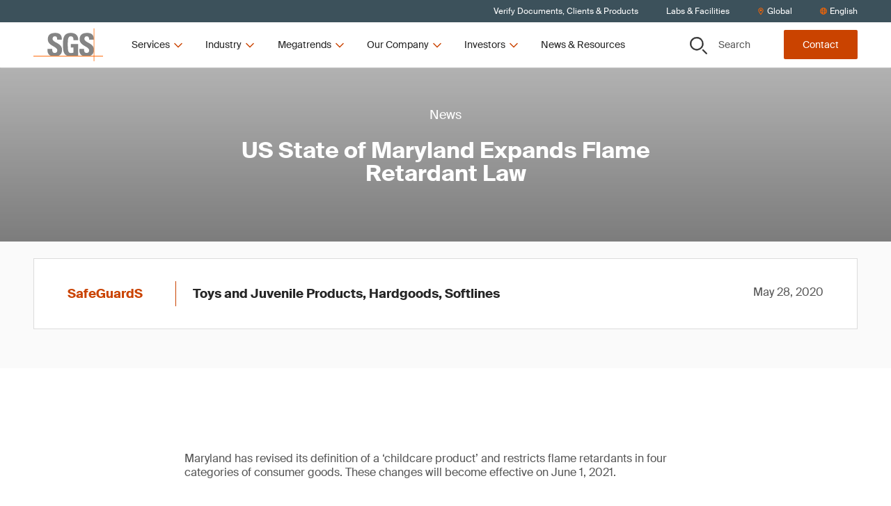

--- FILE ---
content_type: text/html; charset=utf-8
request_url: https://www.sgs.com/en/news/2020/05/safeguards-07120-us-state-of-maryland-expands-flame-retardant-law
body_size: 51191
content:
<!DOCTYPE html><html lang="en"><head><meta charSet="utf-8" data-next-head=""/><meta name="viewport" content="width=device-width" data-next-head=""/><title data-next-head="">US State of Maryland Expands Flame Retardant Law | SGS</title><meta name="description" content="Maryland has revised its definition of a ‘childcare product’ and restricts flame retardants in four categories of consumer goods. These changes will become effective on June 1, 2021." data-next-head=""/><meta name="og:site_name" property="og:site_name" content="SGSCorp" data-next-head=""/><meta name="og:title" property="og:title" content="US State of Maryland Expands Flame Retardant Law" data-next-head=""/><meta name="og:description" property="og:description" content="Maryland has revised its definition of a ‘childcare product’ and restricts flame retardants in four categories of consumer goods. These changes will become effective on June 1, 2021." data-next-head=""/><meta name="og:image" property="og:image" content="https://imgix-prod.sgs.com/-/media/sgscorp/images/temporary/sg-07120-baby.cdn.en.1.jpg?fit=crop&amp;crop=edges&amp;auto=format&amp;w=1200&amp;h=630" data-next-head=""/><meta name="og:url" property="og:url" content="/en/news/2020/05/safeguards-07120-us-state-of-maryland-expands-flame-retardant-law" data-next-head=""/><meta name="og:locale" property="og:locale" content="en" data-next-head=""/><meta name="twitter:description" property="twitter:description" content="Maryland has revised its definition of a ‘childcare product’ and restricts flame retardants in four categories of consumer goods. These changes will become effective on June 1, 2021." data-next-head=""/><meta name="twitter:title" property="twitter:title" content="US State of Maryland Expands Flame Retardant Law" data-next-head=""/><meta name="twitter:image" property="twitter:image" content="https://imgix-prod.sgs.com/-/media/sgscorp/images/temporary/sg-07120-baby.cdn.en.1.jpg?fit=crop&amp;crop=edges&amp;auto=format&amp;w=600&amp;h=314" data-next-head=""/><link rel="icon" type="image/x-icon" href="https://www.sgs.com/icons/favicon.ico" data-next-head=""/><meta name="theme-color" content="#fff" data-next-head=""/><link rel="shortcut icon" href="https://www.sgs.com/favicon.png" data-next-head=""/><link rel="apple-touch-icon" sizes="180x180" href="https://www.sgs.com/apple-touch-icon.png" data-next-head=""/><link rel="icon" type="image/png" sizes="96x96" href="https://www.sgs.com/favicon-96x96.png" data-next-head=""/><link rel="icon" type="image/png" sizes="32x32" href="https://www.sgs.com/favicon-32x32.png" data-next-head=""/><meta name="msapplication-TileColor" content="#fff" data-next-head=""/><link rel="preload" href="/assets/fonts/SuisseIntl-Regular-WebS.woff2" as="font" crossorigin="" type="font/woff2" data-next-head=""/><link rel="preload" href="/assets/fonts/SuisseIntl-Regular-WebS.woff" as="font" crossorigin="" type="font/woff" data-next-head=""/><link rel="preload" href="/assets/fonts/SuisseIntl-Bold-WebS.woff2" as="font" crossorigin="" type="font/woff2" data-next-head=""/><link rel="preload" href="/assets/fonts/SuisseIntl-Bold-WebS.woff" as="font" crossorigin="" type="font/woff" data-next-head=""/><link rel="preload" href="https://www.sgs.com/_next/static/css/4c4fb05e0d6cb4d9.css" as="style"/><link rel="preload" href="https://www.sgs.com/_next/static/css/747298a46366f653.css" as="style"/><link rel="preload" href="https://www.sgs.com/_next/static/css/7aad5a1fef501d4a.css" as="style"/><style data-next-head="">.async-hide { opacity: 0 !important}</style><script data-next-head="">(function(a,s,y,n,c,h,i,d,e){s.className+=' '+y;h.start=1*new Date;
  h.end=i=function(){s.className=s.className.replace(RegExp(' ?'+y),'')};
  (a[n]=a[n]||[]).hide=h;setTimeout(function(){i();h.end=null},c);h.timeout=c;
  })(window,document.documentElement,'async-hide','dataLayer',4000,
  {'GTM-MMR923M':true});</script><script data-next-head=""></script><script type="application/ld+json" data-next-head="">{
  "@context": "https://schema.org",
  "@type": "Article",
  "headline": "US State of Maryland Expands Flame Retardant Law",
  "image": "https://www.sgs.com/-/media/sgscorp/images/temporary/sg-07120-baby.cdn.en.1.jpg",
  "author": []
}</script><link rel="stylesheet" href="https://www.sgs.com/_next/static/css/4c4fb05e0d6cb4d9.css" data-n-g=""/><link rel="stylesheet" href="https://www.sgs.com/_next/static/css/747298a46366f653.css" data-n-p=""/><link rel="stylesheet" href="https://www.sgs.com/_next/static/css/7aad5a1fef501d4a.css" data-n-p=""/><noscript data-n-css=""></noscript><script defer="" noModule="" src="https://www.sgs.com/_next/static/chunks/polyfills-42372ed130431b0a.js"></script><script src="https://www.sgs.com/_next/static/chunks/webpack-f06fa11a129517b7.js" defer=""></script><script src="https://www.sgs.com/_next/static/chunks/framework-d3fcad99ef022988.js" defer=""></script><script src="https://www.sgs.com/_next/static/chunks/main-5a1031b8bfe64470.js" defer=""></script><script src="https://www.sgs.com/_next/static/chunks/pages/_app-f8615babf11fe5bc.js" defer=""></script><script src="https://www.sgs.com/_next/static/chunks/fd17d4fe-9098b3d0340c670f.js" defer=""></script><script src="https://www.sgs.com/_next/static/chunks/170-667f339af9abcae0.js" defer=""></script><script src="https://www.sgs.com/_next/static/chunks/875-e7969a7c7133796a.js" defer=""></script><script src="https://www.sgs.com/_next/static/chunks/747-b406ce30e1a810a7.js" defer=""></script><script src="https://www.sgs.com/_next/static/chunks/pages/%5B%5B...path%5D%5D-3a1a066b037dca35.js" defer=""></script><script src="https://www.sgs.com/_next/static/2f53343e830245aa86cb7e491befb120/_buildManifest.js" defer=""></script><script src="https://www.sgs.com/_next/static/2f53343e830245aa86cb7e491befb120/_ssgManifest.js" defer=""></script>
<script>(window.BOOMR_mq=window.BOOMR_mq||[]).push(["addVar",{"rua.upush":"false","rua.cpush":"false","rua.upre":"false","rua.cpre":"false","rua.uprl":"false","rua.cprl":"false","rua.cprf":"false","rua.trans":"","rua.cook":"false","rua.ims":"false","rua.ufprl":"false","rua.cfprl":"false","rua.isuxp":"false","rua.texp":"norulematch","rua.ceh":"false","rua.ueh":"false","rua.ieh.st":"0"}]);</script>
                              <script>!function(e){var n="https://s.go-mpulse.net/boomerang/";if("False"=="True")e.BOOMR_config=e.BOOMR_config||{},e.BOOMR_config.PageParams=e.BOOMR_config.PageParams||{},e.BOOMR_config.PageParams.pci=!0,n="https://s2.go-mpulse.net/boomerang/";if(window.BOOMR_API_key="277UQ-GBQJQ-9B2SJ-8U2ZQ-BRXWK",function(){function e(){if(!o){var e=document.createElement("script");e.id="boomr-scr-as",e.src=window.BOOMR.url,e.async=!0,i.parentNode.appendChild(e),o=!0}}function t(e){o=!0;var n,t,a,r,d=document,O=window;if(window.BOOMR.snippetMethod=e?"if":"i",t=function(e,n){var t=d.createElement("script");t.id=n||"boomr-if-as",t.src=window.BOOMR.url,BOOMR_lstart=(new Date).getTime(),e=e||d.body,e.appendChild(t)},!window.addEventListener&&window.attachEvent&&navigator.userAgent.match(/MSIE [67]\./))return window.BOOMR.snippetMethod="s",void t(i.parentNode,"boomr-async");a=document.createElement("IFRAME"),a.src="about:blank",a.title="",a.role="presentation",a.loading="eager",r=(a.frameElement||a).style,r.width=0,r.height=0,r.border=0,r.display="none",i.parentNode.appendChild(a);try{O=a.contentWindow,d=O.document.open()}catch(_){n=document.domain,a.src="javascript:var d=document.open();d.domain='"+n+"';void(0);",O=a.contentWindow,d=O.document.open()}if(n)d._boomrl=function(){this.domain=n,t()},d.write("<bo"+"dy onload='document._boomrl();'>");else if(O._boomrl=function(){t()},O.addEventListener)O.addEventListener("load",O._boomrl,!1);else if(O.attachEvent)O.attachEvent("onload",O._boomrl);d.close()}function a(e){window.BOOMR_onload=e&&e.timeStamp||(new Date).getTime()}if(!window.BOOMR||!window.BOOMR.version&&!window.BOOMR.snippetExecuted){window.BOOMR=window.BOOMR||{},window.BOOMR.snippetStart=(new Date).getTime(),window.BOOMR.snippetExecuted=!0,window.BOOMR.snippetVersion=12,window.BOOMR.url=n+"277UQ-GBQJQ-9B2SJ-8U2ZQ-BRXWK";var i=document.currentScript||document.getElementsByTagName("script")[0],o=!1,r=document.createElement("link");if(r.relList&&"function"==typeof r.relList.supports&&r.relList.supports("preload")&&"as"in r)window.BOOMR.snippetMethod="p",r.href=window.BOOMR.url,r.rel="preload",r.as="script",r.addEventListener("load",e),r.addEventListener("error",function(){t(!0)}),setTimeout(function(){if(!o)t(!0)},3e3),BOOMR_lstart=(new Date).getTime(),i.parentNode.appendChild(r);else t(!1);if(window.addEventListener)window.addEventListener("load",a,!1);else if(window.attachEvent)window.attachEvent("onload",a)}}(),"".length>0)if(e&&"performance"in e&&e.performance&&"function"==typeof e.performance.setResourceTimingBufferSize)e.performance.setResourceTimingBufferSize();!function(){if(BOOMR=e.BOOMR||{},BOOMR.plugins=BOOMR.plugins||{},!BOOMR.plugins.AK){var n=""=="true"?1:0,t="",a="amhazkaxyydec2mbaaua-f-b789d620b-clientnsv4-s.akamaihd.net",i="false"=="true"?2:1,o={"ak.v":"39","ak.cp":"1577907","ak.ai":parseInt("790851",10),"ak.ol":"0","ak.cr":8,"ak.ipv":4,"ak.proto":"h2","ak.rid":"19da840","ak.r":37607,"ak.a2":n,"ak.m":"dsca","ak.n":"essl","ak.bpcip":"3.14.12.0","ak.cport":41794,"ak.gh":"23.198.5.67","ak.quicv":"","ak.tlsv":"tls1.3","ak.0rtt":"","ak.0rtt.ed":"","ak.csrc":"-","ak.acc":"","ak.t":"1770061864","ak.ak":"hOBiQwZUYzCg5VSAfCLimQ==m0wspcpJuHUmZIw/HXsDP2iTMEPs9DGjzBG7I+YeDThdepgKs6c4gfS7NplsvoGJsGHJkUzT7d6xeVpWWiNtnEqLDSqLaly3vS4pK0zVrKOtAU5e/ymh7VB/A5LBxljt987232T9xSGyshkE9ImFjo+7oNiZYQfkalsbN4pTXlksp8OPYdJNfCeuciS0kevzkZYrNJwXXrxqhq7aQC3JSNob32ITuWFC7qFz5uEI1sCusZybTijEpPsgYTTSXTo4+q370paztw/1Ni0SQ8IzDUOs9bEYHq/xMpfVJ0syJT+2cRkBPlfbpTNFAl9al5HZo8zgpbPe92DOy09Ci8K1jyej/bV7O6aUkfya/ttbPFct/+7OUbBBDOCiA8wIFXsTa/ruwtu/IRqGh0FdMjnEwFexDFcd4MiIsqjWiIscs8I=","ak.pv":"64","ak.dpoabenc":"","ak.tf":i};if(""!==t)o["ak.ruds"]=t;var r={i:!1,av:function(n){var t="http.initiator";if(n&&(!n[t]||"spa_hard"===n[t]))o["ak.feo"]=void 0!==e.aFeoApplied?1:0,BOOMR.addVar(o)},rv:function(){var e=["ak.bpcip","ak.cport","ak.cr","ak.csrc","ak.gh","ak.ipv","ak.m","ak.n","ak.ol","ak.proto","ak.quicv","ak.tlsv","ak.0rtt","ak.0rtt.ed","ak.r","ak.acc","ak.t","ak.tf"];BOOMR.removeVar(e)}};BOOMR.plugins.AK={akVars:o,akDNSPreFetchDomain:a,init:function(){if(!r.i){var e=BOOMR.subscribe;e("before_beacon",r.av,null,null),e("onbeacon",r.rv,null,null),r.i=!0}return this},is_complete:function(){return!0}}}}()}(window);</script></head><body><script id="patch">['log', 'debug', 'warn', 'info'].forEach(function(method) {
  window.console[method] = function () {};
});</script><link rel="preload" as="image" imageSrcSet="https://imgix-prod.sgs.com/-/jssmedia/sgscorp/images/connectivity-and-products/scientist-performs-laboratory-testing-and-quality-control-of-oil-sample-using-pipette.cdn.en.1.jpg?fit=crop&amp;auto=format&amp;crop=focalpoint&amp;fp-x=0.2&amp;fp-y=0.5&amp;fp-z=1&amp;w=643&amp;h=264 643w" imageSizes="(max-width: 320px) 643px, 643px"/><link rel="preload" as="image" imageSrcSet="https://imgix-prod.sgs.com/-/jssmedia/sgscorp/images/connectivity-and-products/chemical-chemistry-laboratory-acid-alkaline-analysis-background.cdn.en.1.jpg?fit=crop&amp;auto=format&amp;crop=focalpoint&amp;fp-x=0.1&amp;fp-y=0.65&amp;fp-z=1&amp;w=643&amp;h=264 643w" imageSizes="(max-width: 320px) 643px, 643px"/><link rel="preload" as="image" imageSrcSet="https://imgix-prod.sgs.com/-/jssmedia/sgscorp/images/connectivity-and-products/research-innovation-of-clothes.cdn.en.1.jpg?fit=crop&amp;auto=format&amp;crop=focalpoint&amp;fp-x=0.1&amp;fp-y=0.5&amp;fp-z=1&amp;w=643&amp;h=264 643w" imageSizes="(max-width: 320px) 643px, 643px"/><link rel="preload" as="image" imageSrcSet="https://imgix-prod.sgs.com/-/jssmedia/sgscorp/images/connectivity-and-products/mother-and-daughter-in-protective-glasses-watching-a-chemistry-experiment.cdn.en.1.jpg?fit=crop&amp;auto=format&amp;crop=focalpoint&amp;fp-x=0.1&amp;fp-y=0.56&amp;fp-z=1&amp;w=643&amp;h=264 643w" imageSizes="(max-width: 320px) 643px, 643px"/><link rel="preload" as="image" imageSrcSet="https://imgix-prod.sgs.com/-/jssmedia/sgscorp/images/corporate/sgs-logo-tagline.cdn.en.1.png?fit=crop&amp;auto=format&amp;w=320 320w" imageSizes="(max-width: 320px) 320px, undefinedpx"/><div id="__next"><noscript></noscript><div class="HeaderComponent_o-header-component__target__gDqz_ o-header-component__target"></div><!--$--><!--/$--><div class="NavigationUtilityDesktop_o-navigation-utility-desktop__Fo2cZ hidden lg:flex lg:items-center o-navigation-utility-desktop"><ul class="container flex justify-end items-center w-full flex-wrap"><li><a href="/en/certified-clients-and-products"><div>Verify Documents, Clients & Products</div></a></li><li><a href="/en/office-directory"><div>Labs & Facilities</div></a></li><li><button class="flex items-center" type="button"><svg xmlns="http://www.w3.org/2000/svg" fill="none" viewBox="0 0 30 31" width="10" height="10"><path fill="currentColor" d="M15 .75C8.73.75 3.75 5.848 3.75 12c0 4.219 1.348 5.508 8.848 17.46a2.795 2.795 0 0 0 4.746 0C24.844 17.509 26.25 16.22 26.25 12 26.25 5.79 21.152.75 15 .75m0 27.188C7.5 15.984 6.563 15.223 6.563 12c0-4.629 3.75-8.437 8.437-8.437 4.629 0 8.438 3.808 8.438 8.437 0 3.223-.938 3.867-8.438 15.938M10.313 12c0 2.637 2.05 4.688 4.687 4.688A4.664 4.664 0 0 0 19.688 12 4.7 4.7 0 0 0 15 7.313 4.664 4.664 0 0 0 10.313 12"></path></svg><span>Global</span></button></li><li><p class="flex items-center"><svg xmlns="http://www.w3.org/2000/svg" fill="none" viewBox="0 0 30 30" width="10" height="10"><path fill="currentColor" d="M15 .219C6.973.219.469 6.723.469 14.75S6.973 29.281 15 29.281s14.531-6.504 14.531-14.531S23.027.219 15 .219m10.488 9.375h-3.925c-.41-2.11-1.055-3.985-1.875-5.508a11.8 11.8 0 0 1 5.8 5.508M15 3.03c1.055 0 2.813 2.461 3.691 6.563H11.25C12.129 5.492 13.887 3.03 15 3.03M3.281 14.75c0-.762.059-1.582.235-2.344h4.511c-.058.82-.058 1.582-.058 2.344 0 .82 0 1.582.058 2.344H3.516c-.176-.703-.235-1.524-.235-2.344m1.172 5.156H8.38c.41 2.168 1.055 4.043 1.875 5.567-2.52-1.114-4.57-3.106-5.8-5.567M8.38 9.594H4.453a11.8 11.8 0 0 1 5.8-5.508C9.434 5.609 8.79 7.484 8.38 9.594M15 26.469c-1.113 0-2.871-2.403-3.75-6.563h7.441c-.878 4.16-2.636 6.563-3.691 6.563m4.102-9.375H10.84c-.059-.703-.059-1.524-.059-2.344s0-1.582.059-2.344h8.262c.058.762.117 1.524.117 2.344s-.059 1.64-.117 2.344m.585 8.379c.82-1.524 1.465-3.399 1.875-5.567h3.926c-1.23 2.461-3.281 4.453-5.8 5.567m2.227-8.38c.059-.761.117-1.523.117-2.343 0-.762-.058-1.523-.117-2.344h4.57c.118.762.235 1.582.235 2.344 0 .82-.117 1.64-.235 2.344z"></path></svg><span>English</span></p></li></ul></div><header class="HeaderComponent_o-header-component__3k4kV  HeaderComponent__mobile-sticky__GpO3S _mobile-sticky HeaderComponent__hero-visible__bS4ok _hero-visible undefined _page-top"><div class="fixed-overlay _light"></div><div class="HeaderComponent_o-header-component__bar__fZdA1"><div class="container py-2 flex justify-between"><div class="HeaderComponent_o-header-component__main__8RB1p flex w-full lg:w-auto items-stretch"><a href="/"><div class="flex justify-center HeaderComponent_o-header-component__logo__v7upJ cursor-pointer"><svg xmlns="http://www.w3.org/2000/svg" fill="none" viewBox="0 0 100 47" class="LogoComponent_a-logo-component__svg__erkca" type="primary" title="SGS"><path fill="#848484" fill-rule="evenodd" d="M86.664 13.928c-.447-5.188-3.674-7.498-9.582-7.486-8.244.019-10.66 4.023-10.665 9.068 0 5.398 4.305 7.873 8.074 10.04 2.932 1.685 5.538 3.183 5.538 5.725 0 2.193-1.119 3.663-3.398 3.663-3.718 0-3.855-2.586-3.855-5.672h-6.76c-.288 4.47.659 8.51 5.337 9.944h9.428c2.793-.751 5.164-2.463 5.88-6.235v-4.672c-.928-4.2-4.596-6.178-7.86-7.938-2.93-1.58-5.534-2.984-5.534-5.662 0-2.23 1.303-3.435 3.496-3.435 2.731 0 3.322 2.514 3.317 4.865h6.584zM25.606 39.213c-4.678-1.435-5.625-5.475-5.339-9.945h6.762c0 3.086.133 5.672 3.85 5.672 2.284 0 3.403-1.47 3.403-3.662 0-2.543-2.606-4.04-5.537-5.726-3.768-2.166-8.073-4.642-8.073-10.04 0-5.049 2.417-9.07 10.659-9.07 6.58 0 9.848 2.949 9.402 9.691H34.15c0-2.412-.4-4.865-3.134-4.865-2.19 0-3.491 1.204-3.491 3.435 0 2.678 2.603 4.082 5.533 5.663 3.77 2.034 8.082 4.36 8.082 10.065 0 5.586-2.745 7.877-6.102 8.78h-9.432zm31.982-22.317c.047-2.996-.449-5.626-4.031-5.626-4.208 0-4.208 5.672-4.208 11.926 0 10.093.986 11.881 4.836 11.881 1.119 0 2.329-.27 3.357-.627v-7.147h-3.67v-4.956h10.43v16.35c-.717.139-1.85.332-3.13.515H49.606c-6.264-1.558-7.109-6.518-7.109-16.372 0-8.135.405-16.396 11.463-16.396 6.628 0 10.75 3.71 10.345 10.452z" clip-rule="evenodd"></path><path fill="#F60" d="M0 39.213h100v.776H0z"></path><path fill="#F60" d="M86.664 0h.78v46.655h-.78z"></path></svg></div></a><button class="HeaderComponent_o-header-component__toggle__HKPOP HeaderComponent__hamburger__fscxb HeaderComponent__menu__aFOfc"><svg xmlns="http://www.w3.org/2000/svg" fill="none" viewBox="0 0 30 30" width="26" height="26" title="Menu"><path fill="currentColor" d="M26.844 8.281a.665.665 0 0 0 .656-.656v-1.75c0-.328-.328-.656-.656-.656H3.656A.665.665 0 0 0 3 5.875v1.75c0 .383.273.656.656.656zm0 8.75a.665.665 0 0 0 .656-.656v-1.75c0-.328-.328-.656-.656-.656H3.656a.665.665 0 0 0-.656.656v1.75c0 .383.273.656.656.656zm0 8.75a.665.665 0 0 0 .656-.656v-1.75c0-.328-.328-.656-.656-.656H3.656a.665.665 0 0 0-.656.656v1.75c0 .383.273.656.656.656z"></path></svg></button><div class="HeaderComponent_o-header-component__navigation__MQE12"><ul class="desktopnav HeaderDesktopFirstLevelNav_m-header-desktop-first-level-nav__YrKOO"><li class="desktopnav"><button class="desktopnav"><span class="desktopnav">Services</span><svg xmlns="http://www.w3.org/2000/svg" fill="none" viewBox="0 0 30 30" class="desktopnav" width="16" height="16"><path fill="currentColor" d="m25.814 10.18-.945-.994c-.249-.248-.646-.248-.845 0l-9 9-9.048-9c-.199-.248-.596-.248-.845 0l-.945.995c-.248.199-.248.596 0 .845l10.391 10.39a.57.57 0 0 0 .846 0l10.39-10.39c.25-.249.25-.646 0-.845"></path></svg></button></li><li class="desktopnav"><button class="desktopnav"><span class="desktopnav">Industry</span><svg xmlns="http://www.w3.org/2000/svg" fill="none" viewBox="0 0 30 30" class="desktopnav" width="16" height="16"><path fill="currentColor" d="m25.814 10.18-.945-.994c-.249-.248-.646-.248-.845 0l-9 9-9.048-9c-.199-.248-.596-.248-.845 0l-.945.995c-.248.199-.248.596 0 .845l10.391 10.39a.57.57 0 0 0 .846 0l10.39-10.39c.25-.249.25-.646 0-.845"></path></svg></button></li><li class="desktopnav"><button class="desktopnav"><span class="desktopnav">Megatrends</span><svg xmlns="http://www.w3.org/2000/svg" fill="none" viewBox="0 0 30 30" class="desktopnav" width="16" height="16"><path fill="currentColor" d="m25.814 10.18-.945-.994c-.249-.248-.646-.248-.845 0l-9 9-9.048-9c-.199-.248-.596-.248-.845 0l-.945.995c-.248.199-.248.596 0 .845l10.391 10.39a.57.57 0 0 0 .846 0l10.39-10.39c.25-.249.25-.646 0-.845"></path></svg></button></li><li class="desktopnav"><button class="desktopnav"><span class="desktopnav">Our Company</span><svg xmlns="http://www.w3.org/2000/svg" fill="none" viewBox="0 0 30 30" class="desktopnav" width="16" height="16"><path fill="currentColor" d="m25.814 10.18-.945-.994c-.249-.248-.646-.248-.845 0l-9 9-9.048-9c-.199-.248-.596-.248-.845 0l-.945.995c-.248.199-.248.596 0 .845l10.391 10.39a.57.57 0 0 0 .846 0l10.39-10.39c.25-.249.25-.646 0-.845"></path></svg></button></li><li class="desktopnav"><button class="desktopnav"><span class="desktopnav">Investors</span><svg xmlns="http://www.w3.org/2000/svg" fill="none" viewBox="0 0 30 30" class="desktopnav" width="16" height="16"><path fill="currentColor" d="m25.814 10.18-.945-.994c-.249-.248-.646-.248-.845 0l-9 9-9.048-9c-.199-.248-.596-.248-.845 0l-.945.995c-.248.199-.248.596 0 .845l10.391 10.39a.57.57 0 0 0 .846 0l10.39-10.39c.25-.249.25-.646 0-.845"></path></svg></button></li><li class="desktopnav"><a href="/en/news-and-resources"><div>News & Resources</div></a></li></ul></div></div><div class="HeaderComponent_o-header-component__aside__bw4J7 w-full lg:w-auto justify-between items-stretch lg:items-center o-header-component__aside"><button class="HeaderComponent_o-header-component__toggle__HKPOP HeaderComponent__control__xXckI HeaderComponent__secondary__zm_sS HeaderComponent_o-header-component__toggle-bottom__ay1MT HeaderComponent_o-header-component__search-button__P_8FI lg:w-auto"><svg xmlns="http://www.w3.org/2000/svg" fill="none" viewBox="0 0 30 30" class="HeaderComponent_o-header-component__toggle-icon__aoo3C" width="25" height="25" title="Search"><path fill="currentColor" fill-rule="evenodd" d="M17.238 3.822a9.74 9.74 0 0 0-5.347-1.59 9.75 9.75 0 0 0-6.785 2.787 9.43 9.43 0 0 0-2.827 6.674A9.35 9.35 0 0 0 3.9 16.95a9.6 9.6 0 0 0 4.319 3.484 9.77 9.77 0 0 0 5.56.537 9.67 9.67 0 0 0 4.926-2.591 9.4 9.4 0 0 0 2.63-4.847 9.3 9.3 0 0 0-.55-5.467 9.5 9.5 0 0 0-3.548-4.244M5.545 2.354A11.56 11.56 0 0 1 11.89.46c3.03 0 5.935 1.183 8.077 3.29a11.14 11.14 0 0 1 3.345 7.942 11.1 11.1 0 0 1-1.925 6.24 11.4 11.4 0 0 1-5.126 4.137 11.6 11.6 0 0 1-6.6.639 11.5 11.5 0 0 1-5.848-3.074 11.18 11.18 0 0 1-3.126-5.751 11.06 11.06 0 0 1 .65-6.49 11.28 11.28 0 0 1 4.207-5.04m17.256 19.3 6.475 6.412a.86.86 0 0 1 .256.612.85.85 0 0 1-.26.61.88.88 0 0 1-.623.251.9.9 0 0 1-.62-.255l-6.476-6.411z" clip-rule="evenodd"></path><path fill="currentColor" fill-rule="evenodd" d="M29.609 27.741a1.32 1.32 0 0 1 .391.939c0 .174-.036.346-.104.506l-.433-.178a.85.85 0 0 0-.187-.942l-6.475-6.411-1.248 1.218 6.476 6.41a.88.88 0 0 0 .62.256.9.9 0 0 0 .623-.25l.33.326a1.35 1.35 0 0 1-.954.385 1.37 1.37 0 0 1-.952-.392l-6.806-6.737 1.913-1.868zm-.337 1.547.33.327c.125-.122.225-.268.294-.429l-.433-.178a.9.9 0 0 1-.191.28M16.978 4.205a9.26 9.26 0 0 0-5.086-1.512 9.28 9.28 0 0 0-6.454 2.651 8.97 8.97 0 0 0-2.69 6.35c0 1.78.536 3.52 1.542 5A9.1 9.1 0 0 0 8.4 20.009a9.3 9.3 0 0 0 5.29.51 9.2 9.2 0 0 0 4.685-2.465 8.96 8.96 0 0 0 2.503-4.61 8.86 8.86 0 0 0-.524-5.201 9.04 9.04 0 0 0-3.375-4.038m-14.7 7.488a9.43 9.43 0 0 1 2.828-6.674 9.75 9.75 0 0 1 6.785-2.787 9.74 9.74 0 0 1 5.347 1.59 9.5 9.5 0 0 1 3.548 4.244 9.3 9.3 0 0 1 .55 5.467 9.4 9.4 0 0 1-2.63 4.847 9.67 9.67 0 0 1-4.926 2.591 9.77 9.77 0 0 1-5.56-.537A9.6 9.6 0 0 1 3.9 16.95a9.35 9.35 0 0 1-1.621-5.257M5.286 1.97A12.04 12.04 0 0 1 11.89 0c3.153 0 6.178 1.232 8.408 3.425a11.6 11.6 0 0 1 3.483 8.268c0 2.312-.698 4.573-2.004 6.496a11.85 11.85 0 0 1-5.337 4.307 12.1 12.1 0 0 1-6.87.665 11.95 11.95 0 0 1-6.088-3.2 11.63 11.63 0 0 1-3.255-5.987 11.5 11.5 0 0 1 .677-6.756 11.74 11.74 0 0 1 4.38-5.247M11.89.46c-2.26 0-4.468.658-6.346 1.893a11.28 11.28 0 0 0-4.207 5.04 11.06 11.06 0 0 0-.65 6.49 11.18 11.18 0 0 0 3.126 5.751 11.5 11.5 0 0 0 5.848 3.074c2.216.433 4.513.211 6.6-.64a11.4 11.4 0 0 0 5.126-4.136 11.1 11.1 0 0 0 1.925-6.24c0-2.98-1.203-5.836-3.345-7.942A11.52 11.52 0 0 0 11.89.46" clip-rule="evenodd"></path></svg>Search</button><a href="/en/contact-form?" class="HeaderComponent_o-header-component__toggle__HKPOP HeaderComponent__control__xXckI HeaderComponent__primary__52EfJ HeaderComponent_o-header-component__toggle-bottom__ay1MT lg:w-auto button --theme-light --level-1" aria-label="Contact">Contact</a></div></div></div><div><!--$--><!--/$--></div></header><main class="main"><!--$?--><template id="B:0"></template><h4>Loading component...</h4><!--/$--><!--$?--><template id="B:1"></template><h4>Loading component...</h4><!--/$--><!--$--><div class="generic-page-hero"><!--$?--><template id="B:2"></template><h4>Loading component...</h4><!--/$--></div><!--$?--><template id="B:3"></template><h4>Loading component...</h4><!--/$--><!--$?--><template id="B:4"></template><h4>Loading component...</h4><!--/$--><!--$?--><template id="B:5"></template><h4>Loading component...</h4><!--/$--><!--$?--><template id="B:6"></template><h4>Loading component...</h4><!--/$--><!--$?--><template id="B:7"></template><h4>Loading component...</h4><!--/$--><!--$--><!--/$--><!--$?--><template id="B:8"></template><h4>Loading component...</h4><!--/$--><!--/$--><footer class="FooterComponent_o-footer-component__X8NEz"><div class="pt-13 md:pb-13 container"><div class="FooterComponent_o-footer-component__wrap__zZ9_i flex flex-col md:flex-row"><div class="lg:flex mb-7 md:mb-0"><ul class="FooterNavigation_m-footer-navigation__col1__79Wj3"><li class="FooterNavigation_m-footer-navigation__list__8Lv7W block relative my-2 break-words"><a href="/en/our-company/careers-at-sgs" target="" class="FooterNavigation_m-footer-navigation__link__aSTtH"><span>Careers at SGS</span><svg xmlns="http://www.w3.org/2000/svg" fill="none" viewBox="0 0 30 30" width="12" height="12" class="FooterNavigation_m-footer-navigation__icon__xqfN6 absolute right-0"><path fill="currentColor" d="m10.144 4.186-.995.945c-.199.249-.199.646 0 .845l8.999 9-8.999 9.048c-.199.199-.199.596 0 .845l.995.945a.57.57 0 0 0 .845 0l10.44-10.391a.67.67 0 0 0 0-.846L10.99 4.187a.57.57 0 0 0-.846 0"></path></svg></a></li><li class="FooterNavigation_m-footer-navigation__list__8Lv7W block relative my-2 break-words"><a href="/en/verify-sgs-documents-form" target="" class="FooterNavigation_m-footer-navigation__link__aSTtH"><span>Verify SGS Documents</span><svg xmlns="http://www.w3.org/2000/svg" fill="none" viewBox="0 0 30 30" width="12" height="12" class="FooterNavigation_m-footer-navigation__icon__xqfN6 absolute right-0"><path fill="currentColor" d="m10.144 4.186-.995.945c-.199.249-.199.646 0 .845l8.999 9-8.999 9.048c-.199.199-.199.596 0 .845l.995.945a.57.57 0 0 0 .845 0l10.44-10.391a.67.67 0 0 0 0-.846L10.99 4.187a.57.57 0 0 0-.846 0"></path></svg></a></li><li class="FooterNavigation_m-footer-navigation__list__8Lv7W block relative my-2 break-words"><a href="/en/office-directory" target="" class="FooterNavigation_m-footer-navigation__link__aSTtH"><span>Contact Directory</span><svg xmlns="http://www.w3.org/2000/svg" fill="none" viewBox="0 0 30 30" width="12" height="12" class="FooterNavigation_m-footer-navigation__icon__xqfN6 absolute right-0"><path fill="currentColor" d="m10.144 4.186-.995.945c-.199.249-.199.646 0 .845l8.999 9-8.999 9.048c-.199.199-.199.596 0 .845l.995.945a.57.57 0 0 0 .845 0l10.44-10.391a.67.67 0 0 0 0-.846L10.99 4.187a.57.57 0 0 0-.846 0"></path></svg></a></li><li class="FooterNavigation_m-footer-navigation__list__8Lv7W block relative my-2 break-words"><a href="/en/newsletters/subscription-center-form" target="" class="FooterNavigation_m-footer-navigation__link__aSTtH"><span>Subscribe</span><svg xmlns="http://www.w3.org/2000/svg" fill="none" viewBox="0 0 30 30" width="12" height="12" class="FooterNavigation_m-footer-navigation__icon__xqfN6 absolute right-0"><path fill="currentColor" d="m10.144 4.186-.995.945c-.199.249-.199.646 0 .845l8.999 9-8.999 9.048c-.199.199-.199.596 0 .845l.995.945a.57.57 0 0 0 .845 0l10.44-10.391a.67.67 0 0 0 0-.846L10.99 4.187a.57.57 0 0 0-.846 0"></path></svg></a></li></ul><ul class="FooterNavigation_m-footer-navigation__col2__KT_GT"></ul></div><div class="FooterComponent_o-footer-component__locator__t1qNY relative mb-7 md:mb-0"><!--$?--><template id="B:9"></template><h4>Loading component...</h4><!--/$--></div></div><div class="FooterComponent_o-footer-component__tagline__fn0nR -mt-6 mb-9 md:mt-4 md:mb-1"><img alt="When you need to be sure" width="1256" height="96" sizes="(max-width: 320px) 320px, undefinedpx" srcSet="https://imgix-prod.sgs.com/-/jssmedia/sgscorp/images/corporate/sgs-logo-tagline.cdn.en.1.png?fit=crop&amp;auto=format&amp;w=320 320w" src="https://imgix-prod.sgs.com/-/media/sgscorp/images/corporate/sgs-logo-tagline.cdn.en.1.png?fit=crop&amp;auto=format&amp;w=undefined"/></div></div><div class="FooterComponent_o-footer-component__bottom-bar__r2T38"><div class="container"><ul class="LegalLinks_m-legal-links__gLSHI"><li class="inline-block relative my-1 mx-2 md:mx-3"><a href="/en/terms-and-conditions" target="" class="LegalLinks_m-legal-links__link__4GvlQ"><span>Terms and Conditions</span></a></li><li class="inline-block relative my-1 mx-2 md:mx-3"><a href="/en/terms-of-access" target="" class="LegalLinks_m-legal-links__link__4GvlQ"><span>Terms of Access</span></a></li><li class="inline-block relative my-1 mx-2 md:mx-3"><a href="/en/cookie-policy" target="" class="LegalLinks_m-legal-links__link__4GvlQ"><span>Cookie Policy</span></a></li><li class="inline-block relative my-1 mx-2 md:mx-3"><span class="LegalLinks_m-legal-links__link__4GvlQ cursor-pointer"><span>Cookie Preferences</span></span></li><li class="inline-block relative my-1 mx-2 md:mx-3"><a href="/en/privacy-at-sgs" target="" class="LegalLinks_m-legal-links__link__4GvlQ"><span>Privacy at SGS</span></a></li><li class="inline-block relative my-1 mx-2 md:mx-3"><a href="/en/intellectual-property-statement" target="" class="LegalLinks_m-legal-links__link__4GvlQ"><span>© SGS Société Générale de Surveillance SA (2026)</span></a></li></ul></div></div></footer><!--$--><!--/$--></main></div><script>requestAnimationFrame(function(){$RT=performance.now()});</script><div hidden id="S:0"><div data-sc-should-have-analytics-component="true" data-sc-analytics-enabled="true" data-sc-current-language="en" data-prebind-sc-language-field-name="fieldTranslator" data-sc-language-field-name="_language" data-sc-labels="{&quot;AF&quot; : &quot;Afghanistan&quot; , &quot;AX&quot; : &quot;Åland Islands&quot; , &quot;AL&quot; : &quot;Albania&quot; , &quot;DZ&quot; : &quot;Algeria&quot; , &quot;AS&quot; : &quot;American Samoa&quot; , &quot;AD&quot; : &quot;Andorra&quot; , &quot;AO&quot; : &quot;Angola&quot; , &quot;AI&quot; : &quot;Anguilla&quot; , &quot;AQ&quot; : &quot;Antarctica&quot; , &quot;AG&quot; : &quot;Antigua and Barbuda&quot; , &quot;AR&quot; : &quot;Argentina&quot; , &quot;AM&quot; : &quot;Armenia&quot; , &quot;AW&quot; : &quot;Aruba&quot; , &quot;AU&quot; : &quot;Australia&quot; , &quot;AT&quot; : &quot;Austria&quot; , &quot;AZ&quot; : &quot;Azerbaijan&quot; , &quot;BS&quot; : &quot;Bahamas&quot; , &quot;BH&quot; : &quot;Bahrain&quot; , &quot;BD&quot; : &quot;Bangladesh&quot; , &quot;BB&quot; : &quot;Barbados&quot; , &quot;BE&quot; : &quot;Belgium&quot; , &quot;BZ&quot; : &quot;Belize&quot; , &quot;BJ&quot; : &quot;Benin&quot; , &quot;BM&quot; : &quot;Bermuda&quot; , &quot;BT&quot; : &quot;Bhutan&quot; , &quot;BO&quot; : &quot;Bolivia&quot; , &quot;BQ&quot; : &quot;Bonaire, Saint Eustatius and Saba&quot; , &quot;BA&quot; : &quot;Bosnia and Herzegovina&quot; , &quot;BW&quot; : &quot;Botswana&quot; , &quot;BV&quot; : &quot;Bouvet Island&quot; , &quot;BR&quot; : &quot;Brazil&quot; , &quot;IO&quot; : &quot;British Indian Ocean Territory&quot; , &quot;BN&quot; : &quot;Brunei Darussalam&quot; , &quot;BG&quot; : &quot;Bulgaria&quot; , &quot;BF&quot; : &quot;Burkina Faso&quot; , &quot;BI&quot; : &quot;Burundi&quot; , &quot;CV&quot; : &quot;Cabo Verde&quot; , &quot;KH&quot; : &quot;Cambodia&quot; , &quot;CM&quot; : &quot;Cameroon&quot; , &quot;CA&quot; : &quot;Canada&quot; , &quot;KY&quot; : &quot;Cayman Islands&quot; , &quot;CF&quot; : &quot;Central African Republic&quot; , &quot;TD&quot; : &quot;Chad&quot; , &quot;CL&quot; : &quot;Chile&quot; , &quot;CN&quot; : &quot;China&quot; , &quot;CX&quot; : &quot;Christmas Island&quot; , &quot;CC&quot; : &quot;Cocos (Keeling) Islands&quot; , &quot;CO&quot; : &quot;Colombia&quot; , &quot;KM&quot; : &quot;Comoros&quot; , &quot;CG&quot; : &quot;Congo, Republic of the&quot; , &quot;CK&quot; : &quot;Cook Islands&quot; , &quot;CR&quot; : &quot;Costa Rica&quot; , &quot;HR&quot; : &quot;Croatia&quot; , &quot;CU&quot; : &quot;Cuba&quot; , &quot;CW&quot; : &quot;Curacao&quot; , &quot;CY&quot; : &quot;Cyprus&quot; , &quot;CZ&quot; : &quot;Czech Republic&quot; , &quot;DK&quot; : &quot;Denmark&quot; , &quot;DJ&quot; : &quot;Djibouti&quot; , &quot;DM&quot; : &quot;Dominica&quot; , &quot;DO&quot; : &quot;Dominican Republic&quot; , &quot;EC&quot; : &quot;Ecuador&quot; , &quot;EG&quot; : &quot;Egypt&quot; , &quot;SV&quot; : &quot;El Salvador&quot; , &quot;GQ&quot; : &quot;Equatorial Guinea&quot; , &quot;ER&quot; : &quot;Eritrea&quot; , &quot;EE&quot; : &quot;Estonia&quot; , &quot;SZ&quot; : &quot;Eswatini&quot; , &quot;ET&quot; : &quot;Ethiopia&quot; , &quot;FK&quot; : &quot;Falkland Islands (Malvinas)&quot; , &quot;FO&quot; : &quot;Faroe Islands&quot; , &quot;FJ&quot; : &quot;Fiji&quot; , &quot;FI&quot; : &quot;Finland&quot; , &quot;FR&quot; : &quot;France&quot; , &quot;GF&quot; : &quot;French Guiana&quot; , &quot;PF&quot; : &quot;French Polynesia&quot; , &quot;TF&quot; : &quot;French Southern Territories&quot; , &quot;GA&quot; : &quot;Gabon&quot; , &quot;GM&quot; : &quot;Gambia&quot; , &quot;GE&quot; : &quot;Georgia&quot; , &quot;DE&quot; : &quot;Germany&quot; , &quot;GH&quot; : &quot;Ghana&quot; , &quot;GI&quot; : &quot;Gibraltar&quot; , &quot;XX&quot; : &quot;Global&quot; , &quot;GR&quot; : &quot;Greece&quot; , &quot;GL&quot; : &quot;Greenland&quot; , &quot;GD&quot; : &quot;Grenada&quot; , &quot;GP&quot; : &quot;Guadeloupe&quot; , &quot;GU&quot; : &quot;Guam&quot; , &quot;GT&quot; : &quot;Guatemala&quot; , &quot;GG&quot; : &quot;Guernsey&quot; , &quot;GN&quot; : &quot;Guinea&quot; , &quot;GW&quot; : &quot;Guinea-Bissau&quot; , &quot;GY&quot; : &quot;Guyana&quot; , &quot;HT&quot; : &quot;Haiti&quot; , &quot;HM&quot; : &quot;Heard Island and McDonald Islands&quot; , &quot;VA&quot; : &quot;Holy See (Vatican City State)&quot; , &quot;HN&quot; : &quot;Honduras&quot; , &quot;HK&quot; : &quot;Hong Kong, China&quot; , &quot;HU&quot; : &quot;Hungary&quot; , &quot;IS&quot; : &quot;Iceland&quot; , &quot;IN&quot; : &quot;India&quot; , &quot;ID&quot; : &quot;Indonesia&quot; , &quot;XZ&quot; : &quot;Installations in International Waters&quot; , &quot;IQ&quot; : &quot;Iraq&quot; , &quot;IE&quot; : &quot;Ireland&quot; , &quot;IM&quot; : &quot;Isle Of Man&quot; , &quot;IL&quot; : &quot;Israel&quot; , &quot;IT&quot; : &quot;Italy&quot; , &quot;CI&quot; : &quot;Ivory Coast&quot; , &quot;JM&quot; : &quot;Jamaica&quot; , &quot;JP&quot; : &quot;Japan&quot; , &quot;JE&quot; : &quot;Jersey&quot; , &quot;JO&quot; : &quot;Jordan&quot; , &quot;KZ&quot; : &quot;Kazakhstan&quot; , &quot;KE&quot; : &quot;Kenya&quot; , &quot;KI&quot; : &quot;Kiribati&quot; , &quot;KR&quot; : &quot;Korea, Republic of&quot; , &quot;XK&quot; : &quot;Kosovo&quot; , &quot;KW&quot; : &quot;Kuwait&quot; , &quot;KG&quot; : &quot;Kyrgyzstan&quot; , &quot;LA&quot; : &quot;Lao, People\u0027s Democratic Republic&quot; , &quot;LV&quot; : &quot;Latvia&quot; , &quot;LB&quot; : &quot;Lebanon&quot; , &quot;LS&quot; : &quot;Lesotho&quot; , &quot;LR&quot; : &quot;Liberia&quot; , &quot;LY&quot; : &quot;Libya&quot; , &quot;LI&quot; : &quot;Liechtenstein&quot; , &quot;LT&quot; : &quot;Lithuania&quot; , &quot;LU&quot; : &quot;Luxembourg&quot; , &quot;MO&quot; : &quot;Macao&quot; , &quot;MG&quot; : &quot;Madagascar&quot; , &quot;MW&quot; : &quot;Malawi&quot; , &quot;MY&quot; : &quot;Malaysia&quot; , &quot;MV&quot; : &quot;Maldives&quot; , &quot;ML&quot; : &quot;Mali&quot; , &quot;MT&quot; : &quot;Malta&quot; , &quot;MH&quot; : &quot;Marshall Islands&quot; , &quot;MR&quot; : &quot;Mauritania&quot; , &quot;MU&quot; : &quot;Mauritius&quot; , &quot;YT&quot; : &quot;Mayotte&quot; , &quot;MX&quot; : &quot;Mexico&quot; , &quot;FM&quot; : &quot;Micronesia, Federated States of&quot; , &quot;MD&quot; : &quot;Moldova&quot; , &quot;MC&quot; : &quot;Monaco&quot; , &quot;MN&quot; : &quot;Mongolia&quot; , &quot;ME&quot; : &quot;Montenegro&quot; , &quot;MS&quot; : &quot;Montserrat&quot; , &quot;MA&quot; : &quot;Morocco&quot; , &quot;MZ&quot; : &quot;Mozambique&quot; , &quot;NA&quot; : &quot;Namibia&quot; , &quot;NR&quot; : &quot;Nauru&quot; , &quot;NP&quot; : &quot;Nepal&quot; , &quot;NL&quot; : &quot;Netherlands&quot; , &quot;AN&quot; : &quot;Netherlands Antilles&quot; , &quot;NC&quot; : &quot;New Caledonia&quot; , &quot;NZ&quot; : &quot;New Zealand&quot; , &quot;NI&quot; : &quot;Nicaragua&quot; , &quot;NE&quot; : &quot;Niger&quot; , &quot;NG&quot; : &quot;Nigeria&quot; , &quot;NU&quot; : &quot;Niue&quot; , &quot;NF&quot; : &quot;Norfolk Island&quot; , &quot;KU&quot; : &quot;North Iraq Kurdistan&quot; , &quot;MK&quot; : &quot;North Macedonia&quot; , &quot;MP&quot; : &quot;Northern Mariana Islands&quot; , &quot;NO&quot; : &quot;Norway&quot; , &quot;OM&quot; : &quot;Oman&quot; , &quot;YY&quot; : &quot;Online&quot; , &quot;PK&quot; : &quot;Pakistan&quot; , &quot;PW&quot; : &quot;Palau&quot; , &quot;PS&quot; : &quot;Palestine, State of&quot; , &quot;PA&quot; : &quot;Panama&quot; , &quot;PG&quot; : &quot;Papua New Guinea&quot; , &quot;PY&quot; : &quot;Paraguay&quot; , &quot;PE&quot; : &quot;Peru&quot; , &quot;PH&quot; : &quot;Philippines&quot; , &quot;PN&quot; : &quot;Pitcairn&quot; , &quot;PL&quot; : &quot;Poland&quot; , &quot;PT&quot; : &quot;Portugal&quot; , &quot;PR&quot; : &quot;Puerto Rico&quot; , &quot;QA&quot; : &quot;Qatar&quot; , &quot;RE&quot; : &quot;Réunion&quot; , &quot;RO&quot; : &quot;Romania&quot; , &quot;RW&quot; : &quot;Rwanda&quot; , &quot;BL&quot; : &quot;Saint Barthélémy&quot; , &quot;SH&quot; : &quot;Saint Helena, Ascension and Tristan da Cunha&quot; , &quot;KN&quot; : &quot;Saint Kitts and Nevis&quot; , &quot;LC&quot; : &quot;Saint Lucia&quot; , &quot;MF&quot; : &quot;Saint Martin (French part)&quot; , &quot;PM&quot; : &quot;Saint Pierre and Miquelon&quot; , &quot;VC&quot; : &quot;Saint Vincent and the Grenadines&quot; , &quot;WS&quot; : &quot;Samoa&quot; , &quot;SM&quot; : &quot;San Marino&quot; , &quot;ST&quot; : &quot;Sao Tome and Principe&quot; , &quot;SA&quot; : &quot;Saudi Arabia&quot; , &quot;SN&quot; : &quot;Senegal&quot; , &quot;RS&quot; : &quot;Serbia&quot; , &quot;SC&quot; : &quot;Seychelles&quot; , &quot;SL&quot; : &quot;Sierra Leone&quot; , &quot;SG&quot; : &quot;Singapore&quot; , &quot;SX&quot; : &quot;Sint Maarten (Dutch part)&quot; , &quot;SK&quot; : &quot;Slovakia&quot; , &quot;SI&quot; : &quot;Slovenia&quot; , &quot;SB&quot; : &quot;Solomon Islands&quot; , &quot;SO&quot; : &quot;Somalia&quot; , &quot;ZA&quot; : &quot;South Africa&quot; , &quot;GS&quot; : &quot;South Georgia and the South Sandwich Islands&quot; , &quot;SS&quot; : &quot;South Sudan&quot; , &quot;ES&quot; : &quot;Spain&quot; , &quot;LK&quot; : &quot;Sri Lanka&quot; , &quot;SD&quot; : &quot;Sudan&quot; , &quot;SR&quot; : &quot;Suriname&quot; , &quot;SJ&quot; : &quot;Svalbard and Jan Mayen&quot; , &quot;SE&quot; : &quot;Sweden&quot; , &quot;CH&quot; : &quot;Switzerland&quot; , &quot;SY&quot; : &quot;Syria&quot; , &quot;TJ&quot; : &quot;Tajikistan&quot; , &quot;TZ&quot; : &quot;Tanzania&quot; , &quot;TH&quot; : &quot;Thailand&quot; , &quot;TL&quot; : &quot;Timor-Leste&quot; , &quot;TG&quot; : &quot;Togo&quot; , &quot;TK&quot; : &quot;Tokelau&quot; , &quot;TO&quot; : &quot;Tonga&quot; , &quot;TT&quot; : &quot;Trinidad and Tobago&quot; , &quot;TN&quot; : &quot;Tunisia&quot; , &quot;TR&quot; : &quot;Türkiye&quot; , &quot;TM&quot; : &quot;Turkmenistan&quot; , &quot;TC&quot; : &quot;Turks and Caicos Islands&quot; , &quot;TV&quot; : &quot;Tuvalu&quot; , &quot;UG&quot; : &quot;Uganda&quot; , &quot;UA&quot; : &quot;Ukraine&quot; , &quot;AE&quot; : &quot;United Arab Emirates&quot; , &quot;GB&quot; : &quot;United Kingdom&quot; , &quot;US&quot; : &quot;United States&quot; , &quot;UM&quot; : &quot;United States Minor Outlying Islands&quot; , &quot;UY&quot; : &quot;Uruguay&quot; , &quot;UZ&quot; : &quot;Uzbekistan&quot; , &quot;VU&quot; : &quot;Vanuatu&quot; , &quot;VE&quot; : &quot;Venezuela&quot; , &quot;VN&quot; : &quot;Vietnam&quot; , &quot;VG&quot; : &quot;Virgin Islands, British&quot; , &quot;VI&quot; : &quot;Virgin Islands (US)&quot; , &quot;WF&quot; : &quot;Wallis and Futuna&quot; , &quot;EH&quot; : &quot;Western Sahara&quot; , &quot;YE&quot; : &quot;Yemen&quot; , &quot;ZM&quot; : &quot;Zambia&quot; , &quot;If the problem persists contact the administrator.&quot; : &quot;If the problem persists contact the administrator.&quot; , &quot;Search is currently unavailable&quot; : &quot;Oops! Something went wrong on the server.&quot; , &quot;Created By&quot; : &quot;Created by&quot; , &quot;Template&quot; : &quot;Template&quot; , &quot;Language&quot; : &quot;Language&quot; , &quot;Last Time Modified&quot; : &quot;Last time modified.&quot; , &quot;Uniform resource identifier&quot; : &quot;URI&quot; , &quot;Creation Time&quot; : &quot;Creation time.&quot; , &quot;Updated By&quot; : &quot;Updated by&quot; , &quot;Created&quot; : &quot;Created&quot; , &quot;Descending&quot; : &quot;Descending&quot; , &quot;Ascending&quot; : &quot;Ascending&quot; , &quot;RegisterNow&quot; : &quot;Register Now&quot; , &quot;WatchNow&quot; : &quot;Watch Now&quot; , &quot;DeliveryMethod&quot; : &quot;Delivery Method&quot; , &quot;RequestACopy&quot; : &quot;Request a Copy&quot; , &quot;Location&quot; : &quot;Location&quot; , &quot;StartDate&quot; : &quot;Start date&quot; , &quot;ContactUs&quot; : &quot;Contact Us&quot; , &quot;autoCorrectedQueryTo&quot; : &quot;the query was automatically corrected to {0}&quot; , &quot;InsertAQuery&quot; : &quot;Enter a search&quot; , &quot;PressEnterToSend&quot; : &quot;Click the magnifying glass or press the enter key to search&quot; , &quot;PublicationSeries&quot; : &quot;Publication series&quot; , &quot;WebinarType&quot; : &quot;Webinar-Typ&quot; , &quot;Length&quot; : &quot;Length&quot; , &quot;Safeguard region&quot; : &quot;Safeguards region&quot; , &quot;Publication topic&quot; : &quot;Publication topic&quot; , &quot;Selected Country&quot; : &quot;Selected Location&quot; , &quot;WatchOnYoutube&quot; : &quot;Watch On YouTube&quot; , &quot;Division&quot; : &quot;Division&quot; , &quot;Safeguards Region&quot; : &quot;Region&quot; , &quot;Document type&quot; : &quot;Document type&quot; , &quot;Type&quot; : &quot;Type&quot; , &quot;Show more&quot; : &quot;Show more&quot; , &quot;YoutubeCategory&quot; : &quot;YouTube Kategorie&quot; , &quot;Check mobile version&quot; : &quot;Check mobile version&quot; , &quot;function&quot; : &quot;Function&quot; , &quot;ClearAll&quot; : &quot;Clear all&quot; , &quot;Publication name&quot; : &quot;Publication name&quot; , &quot;Video type&quot; : &quot;Video type&quot; , &quot;Subject&quot; : &quot;Subject&quot; , &quot;Relevance&quot; : &quot;Relevance&quot; , &quot;CloseFilter&quot; : &quot;Close filter&quot; , &quot;News type&quot; : &quot;News type&quot; , &quot;Publication date&quot; : &quot;Publication date&quot; , &quot;Show less&quot; : &quot;Show less&quot; , &quot;InformationType_Facet&quot; : &quot;Type&quot; , &quot;Start date&quot; : &quot;Start date&quot; , &quot;Results&quot; : &quot;Results&quot; , &quot;ServiceActivityType_Facet&quot; : &quot;Category&quot; , &quot;Date&quot; : &quot;Date&quot; , &quot;Starting date&quot; : &quot;Starting date&quot; , &quot;Topic&quot; : &quot;Topic&quot; , &quot;ServiceActivityType_Snippet&quot; : &quot;Category&quot; , &quot;InformationType_Snippet&quot; : &quot;Type&quot; , &quot;Sort-by&quot; : &quot;Sort by&quot; , &quot;Date: Descending&quot; : &quot;Date: Descending&quot; , &quot;Date: Ascending&quot; : &quot;Date: Ascending&quot;}" data-sc-maximum-age="900000" data-sc-page-name="SafeGuardS 07120 US State of Maryland Expands Flame Retardant Law" data-sc-page-name-full-path="/sitecore/content/SGSCorp/Home/News/2020/05/SafeGuardS 07120 US State of Maryland Expands Flame Retardant Law" data-sc-index-source-name="Coveo_web_index - SGS-V5-PROD" data-sc-is-in-experience-editor="false" data-sc-is-user-anonymous="true" data-sc-item-uri="sitecore://web/{00D40DC0-F25D-4C6A-A81A-59670626A3FC}?lang=en&amp;ver=4" data-sc-item-id="00d40dc0-f25d-4c6a-a81a-59670626a3fc" data-prebind-sc-latest-version-field-name="fieldTranslator" data-sc-latest-version-field-name="_latestversion" data-sc-rest-endpoint-uri="https://platform-eu.cloud.coveo.com/rest" data-sc-site-name="SGSCorp" data-sc-field-prefix="f" data-sc-field-suffix="5695" data-sc-prefer-source-specific-fields="false" data-sc-external-fields="[{&quot;fieldName&quot;:&quot;permanentid&quot;,&quot;shouldEscape&quot;:false}]" data-sc-source-specific-fields="[{&quot;fieldName&quot;:&quot;attachmentparentid&quot;},{&quot;fieldName&quot;:&quot;author&quot;},{&quot;fieldName&quot;:&quot;clickableuri&quot;},{&quot;fieldName&quot;:&quot;collection&quot;},{&quot;fieldName&quot;:&quot;concepts&quot;},{&quot;fieldName&quot;:&quot;date&quot;},{&quot;fieldName&quot;:&quot;filetype&quot;},{&quot;fieldName&quot;:&quot;indexeddate&quot;},{&quot;fieldName&quot;:&quot;isattachment&quot;},{&quot;fieldName&quot;:&quot;language&quot;},{&quot;fieldName&quot;:&quot;printableuri&quot;},{&quot;fieldName&quot;:&quot;rowid&quot;},{&quot;fieldName&quot;:&quot;size&quot;},{&quot;fieldName&quot;:&quot;source&quot;},{&quot;fieldName&quot;:&quot;title&quot;},{&quot;fieldName&quot;:&quot;topparent&quot;},{&quot;fieldName&quot;:&quot;topparentid&quot;},{&quot;fieldName&quot;:&quot;transactionid&quot;},{&quot;fieldName&quot;:&quot;uri&quot;},{&quot;fieldName&quot;:&quot;urihash&quot;}]" id="coveo3a949f41" class="CoveoForSitecoreContext " data-e2e-id="coveo-coveo3a949f41"></div></div><script>$RB=[];$RV=function(a){$RT=performance.now();for(var b=0;b<a.length;b+=2){var c=a[b],e=a[b+1];null!==e.parentNode&&e.parentNode.removeChild(e);var f=c.parentNode;if(f){var g=c.previousSibling,h=0;do{if(c&&8===c.nodeType){var d=c.data;if("/$"===d||"/&"===d)if(0===h)break;else h--;else"$"!==d&&"$?"!==d&&"$~"!==d&&"$!"!==d&&"&"!==d||h++}d=c.nextSibling;f.removeChild(c);c=d}while(c);for(;e.firstChild;)f.insertBefore(e.firstChild,c);g.data="$";g._reactRetry&&requestAnimationFrame(g._reactRetry)}}a.length=0};
$RC=function(a,b){if(b=document.getElementById(b))(a=document.getElementById(a))?(a.previousSibling.data="$~",$RB.push(a,b),2===$RB.length&&("number"!==typeof $RT?requestAnimationFrame($RV.bind(null,$RB)):(a=performance.now(),setTimeout($RV.bind(null,$RB),2300>a&&2E3<a?2300-a:$RT+300-a)))):b.parentNode.removeChild(b)};$RC("B:0","S:0")</script><div hidden id="S:1"><section class="SearchBoxOverlayComponent_o-search-box-overlay-component__Nztqy w-full search-box-overlay"><div class="SearchBoxOverlayComponent_o-search-box-overlay-component__close__GwUtm"><button type="button" aria-label="Close" class="SearchBoxOverlayComponent_o-search-box-overlay-component__close-button__RG_W_"><svg xmlns="http://www.w3.org/2000/svg" fill="none" viewBox="0 0 30 30" width="16" height="16" title="Close"><path fill="currentColor" d="M6.386 3.803a1.007 1.007 0 0 0-1.44 0l-.727.741a1.03 1.03 0 0 0 0 1.441l8.628 8.798-9.054 9.232a1.03 1.03 0 0 0 0 1.44l.727.742a1.007 1.007 0 0 0 1.44 0L15 16.979l9.04 9.218a1.007 1.007 0 0 0 1.44 0l.727-.741a1.03 1.03 0 0 0 0-1.441l-9.054-9.232 8.628-8.798a1.03 1.03 0 0 0 0-1.44l-.726-.742a1.007 1.007 0 0 0-1.44 0L15 12.587z"></path></svg></button></div><div class="h-full w-full flex overflow-y-auto"><div class="SearchBoxOverlayComponent_o-search-box-overlay-component__container__FX1f7 container h-full max-h-full w-full overflow-y-auto"><h3 class="SearchBoxOverlayComponent_o-search-box-overlay-component__headline__Ol_bp text-center">What are you looking for?</h3><div class="search-box-overlay__field"><!--$--><div id="_185F67BF-1D73-4AEE-9564-FDE5B0EB24D9" class=" " data-e2e-id="coveo-_185F67BF-1D73-4AEE-9564-FDE5B0EB24D9"><!--$--><div id="_185F67BF-1D73-4AEE-9564-FDE5B0EB24D9_container" data-prebind-maximum-age="currentMaximumAge" class="coveo-for-sitecore-search-box-container"><div data-enable-omnibox="true" data-partial-match-keywords="5" data-prebind-maximum-age="currentMaximumAge" data-placeholder="Search" data-query-suggest-character-threshold="3" data-clear-filters-on-new-query="false" id="_185F67BF-1D73-4AEE-9564-FDE5B0EB24D9" class="CoveoSearchbox " data-e2e-id="coveo-_185F67BF-1D73-4AEE-9564-FDE5B0EB24D9"><div class="CoveoForSitecoreExpressions"></div><div class="CoveoForSitecoreConfigureSearchHub" data-sc-search-hub="SGS-V5-SearchHub-Prod"></div></div></div><!--/$--></div><!--/$--></div><div class="SearchBoxOverlayComponent_o-search-box-overlay-component__links__ynWdD"><h4 class="SearchBoxOverlayComponent_o-search-box-overlay-component__section-headline__LXLcE text-center">Some topics you might be interested in</h4><div class="SearchBoxOverlayComponent_o-search-box-overlay-component__links-list__9vM3y"><a class="SearchBoxOverlayComponent_o-search-box-overlay-component__link__gmlJL flex justify-between" aria-label="SGS Annual Report" href="/"><span>SGS Annual Report</span><svg xmlns="http://www.w3.org/2000/svg" fill="none" viewBox="0 0 30 30" class="SearchBoxOverlayComponent_o-search-box-overlay-component__chevron__PMeRe" title="SGS Annual Report" width="12" height="14"><path fill="currentColor" d="m10.144 4.186-.995.945c-.199.249-.199.646 0 .845l8.999 9-8.999 9.048c-.199.199-.199.596 0 .845l.995.945a.57.57 0 0 0 .845 0l10.44-10.391a.67.67 0 0 0 0-.846L10.99 4.187a.57.57 0 0 0-.846 0"></path></svg></a><a class="SearchBoxOverlayComponent_o-search-box-overlay-component__link__gmlJL flex justify-between" aria-label="Job Opportunities" href="/en/our-company/careers-at-sgs"><span>Job Opportunities</span><svg xmlns="http://www.w3.org/2000/svg" fill="none" viewBox="0 0 30 30" class="SearchBoxOverlayComponent_o-search-box-overlay-component__chevron__PMeRe" title="Job Opportunities" width="12" height="14"><path fill="currentColor" d="m10.144 4.186-.995.945c-.199.249-.199.646 0 .845l8.999 9-8.999 9.048c-.199.199-.199.596 0 .845l.995.945a.57.57 0 0 0 .845 0l10.44-10.391a.67.67 0 0 0 0-.846L10.99 4.187a.57.57 0 0 0-.846 0"></path></svg></a><a class="SearchBoxOverlayComponent_o-search-box-overlay-component__link__gmlJL flex justify-between" aria-label="Upcoming Webinars" href="/en/webinars"><span>Upcoming Webinars</span><svg xmlns="http://www.w3.org/2000/svg" fill="none" viewBox="0 0 30 30" class="SearchBoxOverlayComponent_o-search-box-overlay-component__chevron__PMeRe" title="Upcoming Webinars" width="12" height="14"><path fill="currentColor" d="m10.144 4.186-.995.945c-.199.249-.199.646 0 .845l8.999 9-8.999 9.048c-.199.199-.199.596 0 .845l.995.945a.57.57 0 0 0 .845 0l10.44-10.391a.67.67 0 0 0 0-.846L10.99 4.187a.57.57 0 0 0-.846 0"></path></svg></a><a class="SearchBoxOverlayComponent_o-search-box-overlay-component__link__gmlJL flex justify-between" aria-label="Sustainability Solutions" href="/en/megatrends/impact-now-for-sustainability"><span>Sustainability Solutions</span><svg xmlns="http://www.w3.org/2000/svg" fill="none" viewBox="0 0 30 30" class="SearchBoxOverlayComponent_o-search-box-overlay-component__chevron__PMeRe" title="Sustainability Solutions" width="12" height="14"><path fill="currentColor" d="m10.144 4.186-.995.945c-.199.249-.199.646 0 .845l8.999 9-8.999 9.048c-.199.199-.199.596 0 .845l.995.945a.57.57 0 0 0 .845 0l10.44-10.391a.67.67 0 0 0 0-.846L10.99 4.187a.57.57 0 0 0-.846 0"></path></svg></a></div></div></div></div></section></div><script>$RC("B:1","S:1")</script><div hidden id="S:2"><div><section class="HeroBannerSComponent_o-hero-banner-s-component__O0_g3 flex flex-col hero-banner-block"><div class="HeroBannerBackground_m-hero-banner-background__Z5UfD flex flex-grow bg-cover bg-center bg-no-repeat bg-media-gradient w-full justify-items-stretch flex-row relative" style="--bg-color:var(--color-base-white)"><div class="bg-cover bg-center bg-no-repeat w-full flex z-auto"><div class="container _full-width relative overflow-hidden flex flex-grow flex-col pointer-events-none"><div class="HeroBannerContent_m-hero-banner-content__rouV2 flex flex-col flex-grow justify-center m-hero-banner-content pointer-events-none HeroBannerContent__align-center__g1UVS HeroBannerContent__vertical-align-center__06EDC HeroBannerContent__theme-dark__tLDRR"><div class="" style="opacity:1"><a class="HeroBannerContent_m-hero-banner-content__byline__YZSSp" aria-label="" href="/en/news"><div class="HeroBannerContent_m-hero-banner-content__byline-text__Pu5Mu">News</div></a></div><div><h1>US State of Maryland Expands Flame Retardant Law</h1></div></div></div></div></div></section></div></div><script>$RC("B:2","S:2")</script><div hidden id="S:3"><div class="NewsDetailDeckComponent_o-news-detail-deck-component__cWzl3"><div class="DeckContainer_m-deck-container__Ka1rY"><div class="DeckContainer_m-deck-container__inner-content__rRXvT container flex items-center"><div class="flex flex-col md:flex-row items-stretch w-full"><a class="NewsDetailDeckComponent_o-news-detail-deck-component__link__Hjkgt flex flex-col md:flex-row" href="/en/publications/safeguards">SafeGuardS</a><span class="NewsDetailDeckComponent_o-news-detail-deck-component__text__CtK21">Toys and Juvenile Products, Hardgoods, Softlines</span><span class="NewsDetailDeckComponent_o-news-detail-deck-component__date__qYrk4">May 28, 2020</span></div></div><div class="DeckContainer_m-deck-container__outer-content__q48hG flex flex-col"><!--$--><!--/$--></div></div></div></div><script>$RC("B:3","S:3")</script><div hidden id="S:4"><div><div class="anchor-block" id="964"></div><div style="background-color:var()"><div class="RichTextItem_a-rich-text-item__s2tR5  pt-7 lg:pt-13 pb-7 lg:pb-13 container"><div class="RichTextItem_a-rich-text-item__holder__vY1sa RichTextItem__content-width__GXVOx a-rich-text-item__holder"><p>Maryland has revised its definition of a ‘childcare product’ and restricts flame retardants in four categories of consumer goods. These changes will become effective on June 1, 2021.</p></div></div></div></div></div><script>$RC("B:4","S:4")</script><div hidden id="S:5"><div><div class="anchor-block" id="7BB"></div><div style="background-color:var()"><div class="RichTextItem_a-rich-text-item__s2tR5  pt-3 pb-7 lg:pb-13 container"><div class="RichTextItem_a-rich-text-item__holder__vY1sa RichTextItem__content-width__GXVOx a-rich-text-item__holder"><p>On May 8, 2020 the US state of Maryland enacted <a rel="noopener noreferrer" href="http://mgaleg.maryland.gov/mgawebsite/Legislation/Details/sb0447?ys=2020RS" target="_blank">SB 447</a> (the Act), without the governor&rsquo;s signature, to revise its existing law on flame retardants.&nbsp;The provisions in the Act contain two important changes:</p><p><strong>1. Revising the definition of &ldquo;childcare product&rdquo; under&nbsp;<span><a rel="noopener noreferrer" href="https://advance.lexis.com/documentpage/?pdmfid=1000516&amp;crid=bb805ed3-fdab-40a8-8849-ea69f4b96712&amp;nodeid=AATAAXAADAAH&amp;nodepath=%2FROOT%2FAAT%2FAATAAX%2FAATAAXAAD%2FAATAAXAADAAH&amp;level=4&amp;haschildren=&amp;populated=false&amp;title=%C2%A7+24-306.+Selling+child+care+products+containing+certain+flame-retardant+chemicals+prohibited.&amp;config=014EJAA2ZmE1OTU3OC0xMGRjLTRlNTctOTQ3Zi0wMDE2MWFhYzAwN2MKAFBvZENhdGFsb2e9wg3LFiffInanDd3V39aA&amp;pddocfullpath=%2Fshared%2Fdocument%2Fstatutes-legislation%2Furn%3AcontentItem%3A5YNF-V2F1-F7G6-6501-00008-00&amp;ecomp=f38_kkk&amp;prid=f7ecb478-53f1-428d-9793-b576f8a6f4c1" target="_blank">Health-General &sect;24-306</a>:</span></strong></p><ul><li>A &ldquo;childcare product&rdquo; means a consumer product intended for use by a child under the age of 3 years, including a baby product, toy and car seat, but it does not include a product regulated under&nbsp;&sect;24-306.1</li></ul><p><strong>2. Adding a completely new Health-General &sect;24-306.1:</strong></p><ul><li>Restricting flame retardants to no more than 0.1% in juvenile products, mattresses, upholstered furniture or reupholstered furniture (&lsquo;Regulated products&rsquo;)</li><li>Providing definitions for flame retardant chemicals and each of the Regulated products</li><li>Providing the following exemptions:    <ul style="list-style-type: circle;"><li>Electronic components or their casings in &lsquo;Regulated products&rsquo;</li><li>Components of upholstered or reupholstered furniture other than cover fabrics, barrier materials, resilient filling materials and decking materials</li><li>Threads or fibers when used for stitching mattress components together</li><li>Components of an adult mattress other than foams</li></ul></li></ul><p>According to the definitions in the Act, &lsquo;juvenile products&rsquo; do not include:</p><ul><li>Products that are not primarily intended for use in the home, including motor vehicles, watercraft, aircraft and other vehicles as well as their components</li><li>Products regulated under <a rel="noopener noreferrer" href="https://www.ecfr.gov/cgi-bin/text-idx?SID=b2ed991360714ef9b349a489308b7f9f&amp;mc=true&amp;node=pt49.6.571&amp;rgn=div5" target="_blank">49 CFR 571</a> &lsquo;Federal Motor Vehicle Safety Standards&rsquo;&nbsp;</li><li>Consumer electronic products</li><li>Products regulated under (preceding) Health-General &sect;24-306</li></ul><p>The Act directs the Department of Health to adopt regulations to implement the Act by June 1, 2021.</p><p>Highlight of the Act are summarized in Table 1.</p><div><div class="table-wrapper"><div class="overflow-x-auto fixed-table-wrapper"><table style="width: 678.25px; height: 160.25px;" data-not-valid-table="true"><thead data-not-valid-thead="true"><tr><th scope="col" colspan="5" style="text-align: center; vertical-align: middle;">Chapter 555 (Engrossed SB447, 2020)<br>            An Act Concerning Public Health &ndash; Products Containing a Flame Retardant Chemical<br></th></tr></thead><tbody><tr><td style="text-align: center; vertical-align: middle;" data-th="Annotated Code of Maryland"><strong>Annotated Code of Maryland</strong><strong><br></strong></td><td style="text-align: center; vertical-align: middle;" data-th="Flame Retardant
            (FR)"><strong>Flame Retardant<br>            (FR)<br></strong></td><td style="text-align: center; vertical-align: middle;" data-th="Scope"><strong>Scope&nbsp;</strong></td><td style="text-align: center; vertical-align: middle;" data-th="Requirement"><strong>Requirement</strong></td><td style="text-align: center; vertical-align: middle;" data-th="Effective Date"><strong>Effective Date</strong></td></tr><tr><td style="text-align: left; vertical-align: top;" data-th="Annotated Code of Maryland">Health-General&nbsp;<br>            &sect; 24-306<br></td><td style="text-align: left; vertical-align: top;" data-th="Flame Retardant
            (FR)"><ul><li>TCEP</li><li>TDCPP</li></ul></td><td style="text-align: left; vertical-align: top;" data-th="Scope">Childcare products</td><td style="text-align: left; vertical-align: top;" data-th="Requirement">&le; 0.1% each FR<br></td><td style="text-align: left; vertical-align: top;" data-th="Effective Date">June 1, 2021<br></td></tr><tr><td style="text-align: left; vertical-align: top;" data-th="Annotated Code of Maryland">Health-General&nbsp;<br>            &sect; 24-306.1<br></td><td style="text-align: left; vertical-align: top;" data-th="Flame Retardant
            (FR)">Flame Retardants<br></td><td style="text-align: left; vertical-align: top;" data-th="Scope"><ul><li>Juvenile Products<sup>1</sup></li><li>Mattresses (<a rel="noopener noreferrer" href="https://www.ecfr.gov/cgi-bin/text-idx?SID=9b1e2ea3956f8c9980cb70d9e792efa3&amp;mc=true&amp;node=pt16.2.1632&amp;rgn=div5#se16.2.1632_11" target="_blank">16 CFR 1632.1</a>)</li><li>Upholstered Furniture</li><li>Reupholstered Furniture</li></ul></td><td style="text-align: left; vertical-align: top;" data-th="Requirement">&le; 0.1% each FR<br></td><td style="text-align: left; vertical-align: top;" data-th="Effective Date">June 1, 2021<br></td></tr><tr><td colspan="5" data-th="Annotated Code of Maryland">&sup1;Consumer products intended for use by children under 12, including bassinets, booster seats, changing pads, children&rsquo;s nap mats, floor playmats, high chairs, high chair pads, infant bouncers, infant carriers, infant seats, infant swings, infant walkers, nursing pads, nursing pillows, playpen side pads, play yards, portable hook-on chairs and strollers&nbsp;<br></td></tr></tbody></table></div></div></div><p>Table 1</p><p>Since 2008, Maryland has regulated several flame retardants, including</p><ul><li>&le; 0.1% for each of pentabrominated diphenyl ether (PentaBDE) and octabrominated diphenyl ether (OctaBDE) in products&nbsp; (<a rel="noopener noreferrer" href="https://advance.lexis.com/documentpage/?pdmfid=1000516&amp;crid=68aa8f2f-be46-4942-aa91-cc645a148c29&amp;nodeid=AAOAAHAAMAAC&amp;nodepath=%2FROOT%2FAAO%2FAAOAAH%2FAAOAAHAAM%2FAAOAAHAAMAAC&amp;level=4&amp;haschildren=&amp;populated=false&amp;title=%C2%A7+6-1202.+Applicability+of+section%3B+prohibition&amp;config=014EJAA2ZmE1OTU3OC0xMGRjLTRlNTctOTQ3Zi0wMDE2MWFhYzAwN2MKAFBvZENhdGFsb2e9wg3LFiffInanDd3V39aA&amp;pddocfullpath=%2Fshared%2Fdocument%2Fstatutes-legislation%2Furn%3AcontentItem%3A5YNF-V271-FFTT-X1MG-00008-00&amp;ecomp=f38_kkk&amp;prid=e8efba44-8b8c-4c0f-b0df-31d5f8d6b003" target="_blank">Environmental &sect;6-1202</a>)</li><li>&le; 0.1% decabrominated diphenyl ether (DecaBDE) in products (<a rel="noopener noreferrer" href="https://advance.lexis.com/documentpage/?pdmfid=1000516&amp;crid=dbe72494-46b4-4a3f-a9d4-4645500c4765&amp;nodeid=AAOAAHAAMAAD&amp;nodepath=%2FROOT%2FAAO%2FAAOAAH%2FAAOAAHAAM%2FAAOAAHAAMAAD&amp;level=4&amp;haschildren=&amp;populated=false&amp;title=%C2%A7+6-1202.1.+Products+that+contain+decaBDE&amp;config=014EJAA2ZmE1OTU3OC0xMGRjLTRlNTctOTQ3Zi0wMDE2MWFhYzAwN2MKAFBvZENhdGFsb2e9wg3LFiffInanDd3V39aA&amp;pddocfullpath=%2Fshared%2Fdocument%2Fstatutes-legislation%2Furn%3AcontentItem%3A5YNF-V281-JGPY-X3PF-00008-00&amp;ecomp=f38_kkk&amp;prid=e8efba44-8b8c-4c0f-b0df-31d5f8d6b003" target="_blank">Environmental &sect;6-1202.1</a>)</li><li>&le; 0.1% for each of tris-(2-chloroethyl) phosphate (TCEP) and tris-(1,3-dichloro-2-propyl) phosphate (TDCPP) in child care products (and toys) for children under the age of 3 (<a rel="noopener noreferrer" href="https://advance.lexis.com/documentpage/?pdmfid=1000516&amp;crid=a71aceb8-16f9-4e40-8b9f-7e2ba20dda6a&amp;title=%C2%A7+24-306.+Selling+child+care+products+containing+certain+flame-retardant+chemicals+prohibited.&amp;populated=false&amp;haschildren=&amp;level=4&amp;nodepath=%2FROOT%2FAAT%2FAATAAX%2FAATAAXAAD%2FAATAAXAADAAH&amp;nodeid=AATAAXAADAAH&amp;config=014EJAA2ZmE1OTU3OC0xMGRjLTRlNTctOTQ3Zi0wMDE2MWFhYzAwN2MKAFBvZENhdGFsb2e9wg3LFiffInanDd3V39aA&amp;pddocfullpath=%2Fshared%2Fdocument%2Fstatutes-legislation%2Furn%3AcontentItem%3A5YNF-V2F1-F7G6-6501-00008-00&amp;ecomp=f38_kkk&amp;prid=e38f933a-553e-4fe6-83f3-a2e5facdeeab" target="_blank">Health-General &sect;24-306</a>, <a href="/-/media/sgscorp/documents/corporate/brochures/sgs-safeguards-10414-us-maryland-flame-retardants-toys-childcare-articles-a4-en-14.cdn.en.1.pdf" data-extension="pdf" data-name="SGS Safeguards 10414 US Maryland Flame Retardants Toys Childcare Articles A4 EN 14" data-document-type="" data-publication-date="2022.04.04" data-activity-type="" data-topic="">SafeGuardS 104/14</a>)</li></ul><p>SGS is committed to providing information about development in regulations for consumer products as complimentary services. Through a global network of laboratories, SGS provides a wide range of services including physical/mechanical testing, analytical testing and consultancy work for technical and non-technical parameters applicable to a comprehensive range of consumer products. Please do not hesitate to contact us for further information.</p><p>For enquiries, please contact:</p><p><strong>Hingwo Tsang<br></strong>Global Information and Innovation Manager<br>t: <a href="tel: 85227747420" class="link-tel">(+852) 2774 7420</a>&nbsp;</p><p><sub><span style="background: white;">&copy; SGS Group Management SA - 2020 - All rights reserved - SGS is a registered trademark of SGS Group Management SA. This is a publication of SGS, except for 3rd parties&rsquo; contents submitted or licensed for use by SGS. SGS neither endorses nor disapproves said 3rd parties contents. This publication is intended to provide technical information and shall not be considered an exhaustive treatment of any subject treated. It is strictly educational and does not replace any legal requirements or applicable regulations. It is not intended to constitute consulting or professional advice. The information contained herein is provided &ldquo;as is&rdquo; and SGS does not warrant that it will be error-free or will meet any particular criteria of performance or quality. Do not quote or refer any information herein without SGS&rsquo; prior written consent. </span></sub></p></div></div></div></div></div><script>$RC("B:5","S:5")</script><div hidden id="S:6"><div><div class="anchor-block" id="940"></div><div class="PromoBanner3ColComponent_o-promo-banner-3-col-component__CufPI o-promo-banner-3-col-component --is-flex --col-2"><div class="relative"><div class="PromoBanner3ColComponent_o-promo-banner-3-col-component_content__UlNvr PromoBanner3ColComponent_--theme-dark__CbEsC PromoBanner3ColComponent_--is-flex__rJJLU grid relative"><div class="PromoBanner3ColBackground_m-promo-banner-3col-background__Y_NsL w-full h-full absolute top-0 left-0 bg-cover bg-no-repeat bg-media-gradient" style="background-color:var(--color-base-white)"></div><div class="PromoBanner3ColComponent_o-promo-banner-3-col-component_wrapper__VIsvz container _full-width z-10 grid relative"><div class="PromoBanner3ColComponent_o-promo-banner-3-col-component_holder__qwQ0I pt-11 pb-11"><!--$--><div class="MultiColumnsContainerComponent_o-multi-columns-container-component__4v2Bp flex flex-col md:flex-row  max-cols-3 multicolumns"><div class="MultiColumnsContainerComponent_o-multi-columns-container-component__column__uSGmk" style="--column-width:33.333333333333336%"><!--$--><div class="TextFactItemComponent_text-facts-item__AhpVc TextFactItemComponent_--theme-dark__VUpEJ TextFactItemComponent__is-flex-column__cbGjb"><div class="TextFactItemComponent_text-facts-item__title___z6e3 TextFactItemComponent_--is-alt-title__uLFT1 TextFactItemComponent_--is-text-header__LMJLQ richtext text-facts-item__title --is-alt-title"><strong>Stay on top of regulatory changes within your industry</strong></div></div><!--/$--></div><div class="MultiColumnsContainerComponent_o-multi-columns-container-component__column__uSGmk" style="--column-width:33.333333333333336%"><!--$--><div class="TextFactItemComponent_text-facts-item__AhpVc TextFactItemComponent_--theme-dark__VUpEJ TextFactItemComponent__is-flex-column__cbGjb"><div class="TextFactItemComponent_text-facts-item__title___z6e3 TextFactItemComponent_--is-alt-title__uLFT1 TextFactItemComponent_--is-text-header__LMJLQ richtext text-facts-item__title --is-alt-title"><strong>Read more articles for the Consumer Goods and Retail industry</strong></div></div><!--/$--></div><div class="MultiColumnsContainerComponent_o-multi-columns-container-component__column__uSGmk" style="--column-width:33.333333333333336%"></div><div class="MultiColumnsContainerComponent_o-multi-columns-container-component__column__uSGmk" style="--column-width:33.333333333333336%"></div></div><!--/$--><div class="PromoBanner3ColComponent_ilearning-wrapper__6M5k_"><div class="PromoBanner3ColComponent_o-promo-banner-3-col-component_cta-wrap__Cu4Fw w-full z-10 flex"><div class="CTAs_m-ctas__dnPRk flex flex-col md:flex-row-reverse md:justify-end items-center m-ctas"><a class="--medium --level-1 --theme-dark CTAs_m-ctas__cta__ATv_u m-ctas__cta button block" target="_self" aria-label="Read more" href="/en/publications/safeguards"><div class="button__wrap"><span class="button__text">Read more</span><div class="button__icon flex justify-end"><svg xmlns="http://www.w3.org/2000/svg" fill="none" viewBox="0 0 30 30" width="12" height="12"><path fill="currentColor" d="m14.711 4.184-.982.932c-.246.245-.246.637 0 .833l7.616 7.602H4.59a.597.597 0 0 0-.59.588v1.373c0 .343.246.588.59.588h16.755l-7.616 7.65c-.246.197-.246.59 0 .834l.982.932c.197.245.59.245.836 0l10.269-10.25a.564.564 0 0 0 0-.833l-10.27-10.25c-.245-.244-.638-.244-.835 0"></path></svg></div></div></a><a class="--medium --level-2 --theme-dark CTAs_m-ctas__cta__ATv_u m-ctas__cta button block" target="_self" aria-label="Sign up to SafeGuardS" href="/en/newsletters/subscribe-to-safeguards-and-product-recalls-form"><div class="button__wrap"><span class="button__text">Sign up to SafeGuardS</span><div class="button__icon flex justify-end"><svg xmlns="http://www.w3.org/2000/svg" fill="none" viewBox="0 0 30 30" width="12" height="12"><path fill="currentColor" d="m14.711 4.184-.982.932c-.246.245-.246.637 0 .833l7.616 7.602H4.59a.597.597 0 0 0-.59.588v1.373c0 .343.246.588.59.588h16.755l-7.616 7.65c-.246.197-.246.59 0 .834l.982.932c.197.245.59.245.836 0l10.269-10.25a.564.564 0 0 0 0-.833l-10.27-10.25c-.245-.244-.638-.244-.835 0"></path></svg></div></div></a></div></div></div></div></div></div></div></div></div></div><script>$RC("B:6","S:6")</script><div hidden id="S:7"><section class="AutomaticTeaserNewsComponent_o-automatic-teaser-news-component__c_Xb1 AutomaticTeaserNewsComponent__layout-horizontal__Lr6Wg pt-6 lg:pt-7 pb-6 lg:pb-7" style="background-color:var(--color-primary-2)"><div class="container _full-width"><div class="px-4 lg:px-7"><div class="AutomaticTeaserNewsComponent_o-automatic-teaser-news-component__content__BmRkM pb-7 md:flex md:flex-row"><div class="TeaserHorizontalLayout_m-teaser-horizontal-layout__qa6Z4 flex flex-row     TeaserHorizontalLayout__flex-layout__kTy_R"><div class="TeaserHorizontalLayout_m-teaser-horizontal-layout__info__RbBPL md:self-center"><div class="AutomaticTeaserNewsComponent_o-automatic-teaser-news-component__headline-wrap__SJ7_g flex flex-col items-start md:self-center"><h2 class="AutomaticTeaserNewsComponent_o-automatic-teaser-news-component__headline__I_Ocw">Related Articles</h2><div class="CTAs_m-ctas__dnPRk flex flex-col md:flex-row-reverse md:justify-end items-center m-ctas"><a class="--medium --level-3 --theme-light CTAs_m-ctas__cta__ATv_u m-ctas__cta button block" target="_self" aria-label="View All News" href="/en/news"><div class="button__wrap"><span class="button__text">View All News</span><div class="button__icon flex justify-end"><svg xmlns="http://www.w3.org/2000/svg" fill="none" viewBox="0 0 30 30" width="12" height="12"><path fill="currentColor" d="m14.711 4.184-.982.932c-.246.245-.246.637 0 .833l7.616 7.602H4.59a.597.597 0 0 0-.59.588v1.373c0 .343.246.588.59.588h16.755l-7.616 7.65c-.246.197-.246.59 0 .834l.982.932c.197.245.59.245.836 0l10.269-10.25a.564.564 0 0 0 0-.833l-10.27-10.25c-.245-.244-.638-.244-.835 0"></path></svg></div></div></a></div></div></div><!--$--><a class="AutomaticTeaserNewsItem_m-automatic-teaser-news-item__xa6nC AutomaticTeaserNewsItem__is-cta__UbcTY" aria-label="" href="/en/news/2026/01/safeguards-01226-canada-updates-toxic-substances-regulations"><div class="AutomaticTeaserNewsItem_m-automatic-teaser-news-item__image__Xtqu1"><div style="padding-bottom:56.25%" class="Image_a-aspect-ratio-image__g7bXa"><img alt="Scientist Performs Laboratory Testing and Quality Control of Oil Sample Using Pipette in a Modern Research Facility" sizes="(max-width: 320px) 643px, 643px" srcSet="https://imgix-prod.sgs.com/-/jssmedia/sgscorp/images/connectivity-and-products/scientist-performs-laboratory-testing-and-quality-control-of-oil-sample-using-pipette.cdn.en.1.jpg?fit=crop&amp;auto=format&amp;crop=focalpoint&amp;fp-x=0.2&amp;fp-y=0.5&amp;fp-z=1&amp;w=643&amp;h=264 643w" src="https://imgix-prod.sgs.com/-/media/sgscorp/images/connectivity-and-products/scientist-performs-laboratory-testing-and-quality-control-of-oil-sample-using-pipette.cdn.en.1.jpg?fit=crop&amp;auto=format&amp;crop=focalpoint&amp;fp-x=0.2&amp;fp-y=0.5&amp;fp-z=1&amp;w=643&amp;h=264"/></div></div><div class="AutomaticTeaserNewsItem_m-automatic-teaser-news-item__content__iCrWw"><div class="AutomaticTeaserNewsItem_m-automatic-teaser-news-item__details__r8HGU"><span class="AutomaticTeaserNewsItem_m-automatic-teaser-news-item__tag__iROZU">Features</span><span class="AutomaticTeaserNewsItem_m-automatic-teaser-news-item__date__RpKFc">January 29, 2026</span></div><h3 class="AutomaticTeaserNewsItem_m-automatic-teaser-news-item__title__KPD0B">Canada Updates Toxic Substances Regulations</h3><div class="AutomaticTeaserNewsItem_m-automatic-teaser-news-item__description__w6oQF richtext">Canada introduces updated toxic substances regulations, strengthening controls, expanding bans and introducing limited exemptions. </div></div></a><a class="AutomaticTeaserNewsItem_m-automatic-teaser-news-item__xa6nC AutomaticTeaserNewsItem__is-cta__UbcTY" aria-label="" href="/en/news/2026/01/safeguards-01126-california-proposition-65-reformulation-of-chemicals-in-consumer-goods"><div class="AutomaticTeaserNewsItem_m-automatic-teaser-news-item__image__Xtqu1"><div style="padding-bottom:56.25%" class="Image_a-aspect-ratio-image__g7bXa"><img alt="Chemical chemistry laboratory acid alkaline analysis background" sizes="(max-width: 320px) 643px, 643px" srcSet="https://imgix-prod.sgs.com/-/jssmedia/sgscorp/images/connectivity-and-products/chemical-chemistry-laboratory-acid-alkaline-analysis-background.cdn.en.1.jpg?fit=crop&amp;auto=format&amp;crop=focalpoint&amp;fp-x=0.1&amp;fp-y=0.65&amp;fp-z=1&amp;w=643&amp;h=264 643w" src="https://imgix-prod.sgs.com/-/media/sgscorp/images/connectivity-and-products/chemical-chemistry-laboratory-acid-alkaline-analysis-background.cdn.en.1.jpg?fit=crop&amp;auto=format&amp;crop=focalpoint&amp;fp-x=0.1&amp;fp-y=0.65&amp;fp-z=1&amp;w=643&amp;h=264"/></div></div><div class="AutomaticTeaserNewsItem_m-automatic-teaser-news-item__content__iCrWw"><div class="AutomaticTeaserNewsItem_m-automatic-teaser-news-item__details__r8HGU"><span class="AutomaticTeaserNewsItem_m-automatic-teaser-news-item__tag__iROZU">Features</span><span class="AutomaticTeaserNewsItem_m-automatic-teaser-news-item__date__RpKFc">January 22, 2026</span></div><h3 class="AutomaticTeaserNewsItem_m-automatic-teaser-news-item__title__KPD0B">California Proposition 65: Reformulation of Chemicals in Consumer Goods</h3><div class="AutomaticTeaserNewsItem_m-automatic-teaser-news-item__description__w6oQF richtext">Multiple settlements reached for a range of consumer products containing California Prop 65 chemicals.</div></div></a><a class="AutomaticTeaserNewsItem_m-automatic-teaser-news-item__xa6nC AutomaticTeaserNewsItem__is-cta__UbcTY" aria-label="" href="/en/news/2026/01/safeguards-00626-france-publishes-updated-pfas-regulation-for-consumer-products"><div class="AutomaticTeaserNewsItem_m-automatic-teaser-news-item__image__Xtqu1"><div style="padding-bottom:56.25%" class="Image_a-aspect-ratio-image__g7bXa"><img alt="research innovation of clothes" sizes="(max-width: 320px) 643px, 643px" srcSet="https://imgix-prod.sgs.com/-/jssmedia/sgscorp/images/connectivity-and-products/research-innovation-of-clothes.cdn.en.1.jpg?fit=crop&amp;auto=format&amp;crop=focalpoint&amp;fp-x=0.1&amp;fp-y=0.5&amp;fp-z=1&amp;w=643&amp;h=264 643w" src="https://imgix-prod.sgs.com/-/media/sgscorp/images/connectivity-and-products/research-innovation-of-clothes.cdn.en.1.jpg?fit=crop&amp;auto=format&amp;crop=focalpoint&amp;fp-x=0.1&amp;fp-y=0.5&amp;fp-z=1&amp;w=643&amp;h=264"/></div></div><div class="AutomaticTeaserNewsItem_m-automatic-teaser-news-item__content__iCrWw"><div class="AutomaticTeaserNewsItem_m-automatic-teaser-news-item__details__r8HGU"><span class="AutomaticTeaserNewsItem_m-automatic-teaser-news-item__tag__iROZU">Features</span><span class="AutomaticTeaserNewsItem_m-automatic-teaser-news-item__date__RpKFc">January 19, 2026</span></div><h3 class="AutomaticTeaserNewsItem_m-automatic-teaser-news-item__title__KPD0B">France Publishes Updated PFAS Regulation for Consumer Products</h3><div class="AutomaticTeaserNewsItem_m-automatic-teaser-news-item__description__w6oQF richtext">On January 1, 2026, France implemented strict controls on PFAS under Decree No. 2025-1376, published on December 28, 2025.</div></div></a><a class="AutomaticTeaserNewsItem_m-automatic-teaser-news-item__xa6nC AutomaticTeaserNewsItem__is-cta__UbcTY" aria-label="" href="/en/news/2026/01/safeguards-00826-cen-publishes-en-71-5-2025-for-chemical-toys-sets-other-than-experimental-sets"><div class="AutomaticTeaserNewsItem_m-automatic-teaser-news-item__image__Xtqu1"><div style="padding-bottom:56.25%" class="Image_a-aspect-ratio-image__g7bXa"><img alt="Mother and daughter in protective glasses watching a chemistry experiment" sizes="(max-width: 320px) 643px, 643px" srcSet="https://imgix-prod.sgs.com/-/jssmedia/sgscorp/images/connectivity-and-products/mother-and-daughter-in-protective-glasses-watching-a-chemistry-experiment.cdn.en.1.jpg?fit=crop&amp;auto=format&amp;crop=focalpoint&amp;fp-x=0.1&amp;fp-y=0.56&amp;fp-z=1&amp;w=643&amp;h=264 643w" src="https://imgix-prod.sgs.com/-/media/sgscorp/images/connectivity-and-products/mother-and-daughter-in-protective-glasses-watching-a-chemistry-experiment.cdn.en.1.jpg?fit=crop&amp;auto=format&amp;crop=focalpoint&amp;fp-x=0.1&amp;fp-y=0.56&amp;fp-z=1&amp;w=643&amp;h=264"/></div></div><div class="AutomaticTeaserNewsItem_m-automatic-teaser-news-item__content__iCrWw"><div class="AutomaticTeaserNewsItem_m-automatic-teaser-news-item__details__r8HGU"><span class="AutomaticTeaserNewsItem_m-automatic-teaser-news-item__tag__iROZU">Features</span><span class="AutomaticTeaserNewsItem_m-automatic-teaser-news-item__date__RpKFc">January 19, 2026</span></div><h3 class="AutomaticTeaserNewsItem_m-automatic-teaser-news-item__title__KPD0B">CEN Publishes EN 71-5:2025 for Chemical Toys (Sets) Other Than Experimental Sets</h3><div class="AutomaticTeaserNewsItem_m-automatic-teaser-news-item__description__w6oQF richtext">CEN publishes EN 71-5:2025, the updated standard for substances and mixtures used in chemical toys (sets) other than experimental sets –.</div></div></a><!--/$--></div></div></div></div></section></div><script>$RC("B:7","S:7")</script><div hidden id="S:8"><div class="GenericContactComponent_o-generic-contact-component__Y1kJU GenericContactComponent__is-margin__razpa" style="background-color:var(--color-base-white);border-color:var()"><div class="container _full-width"><div class="GenericContactComponent_o-generic-contact-component__wrapper__bclUj"><div class="GenericContactComponent_o-generic-contact-component__holder__DgRI_"><div class="GenericContactComponent_o-generic-contact-component__head__75O7s"><h2 class="GenericContactComponent_o-generic-contact-component__headline__zMbnT">Contact Us</h2><div class="CTAs_m-ctas__dnPRk flex flex-col md:flex-row-reverse md:justify-end items-center m-ctas"><a class="--medium --level-1 --theme-light CTAs_m-ctas__cta__ATv_u m-ctas__cta button block" target="_self" aria-label="Send us a message" href="/en/contact-form?&amp;"><div class="button__wrap"><span class="button__text">Send us a message</span><div class="button__icon flex justify-end"><svg xmlns="http://www.w3.org/2000/svg" fill="none" viewBox="0 0 30 30" width="12" height="12"><path fill="currentColor" d="m14.711 4.184-.982.932c-.246.245-.246.637 0 .833l7.616 7.602H4.59a.597.597 0 0 0-.59.588v1.373c0 .343.246.588.59.588h16.755l-7.616 7.65c-.246.197-.246.59 0 .834l.982.932c.197.245.59.245.836 0l10.269-10.25a.564.564 0 0 0 0-.833l-10.27-10.25c-.245-.244-.638-.244-.835 0"></path></svg></div></div></a></div></div><div class="GenericContactComponent_o-generic-contact-component__nav__3NrQY"><div class="GenericContactNavigation_m-generic-contact-navigation__lvpXN"><ul class="GenericContactNavigation_m-generic-contact-navigation__list__Zx84o"><li class="GenericContactNavigation__is-selected__IOwI5">SGS - SafeGuardS</li></ul></div></div><div class="GenericContactComponent_o-generic-contact-component__body__dYmuA"><div class="GenericContactItem_m-generic-contact-item__H51VW"><div class="GenericContactItem_m-generic-contact-item__contacts__x__3Q flex"><div><div class="GenericContactItem_m-generic-contact-item__phone-block__zEIRn"></div><div class="GenericContactItem_m-generic-contact-item__phone-block__zEIRn"></div></div></div></div></div></div></div></div></div></div><script>$RC("B:8","S:8")</script><div hidden id="S:9"><span class="LocationSelectorComponent_o-location-selector-component__current__9ebjH relative block">Location<!-- -->: <strong>Global</strong> • <strong>English</strong></span><button class="LocationSelectorComponent_o-location-selector-component__locator-button__YE3V_ relative inline-block" type="button"><span>Change Location</span><svg xmlns="http://www.w3.org/2000/svg" fill="none" viewBox="0 0 30 31" width="15" height="15" class="LocationSelectorComponent_o-location-selector-component__locator-icon__WHiQ0 inline-block ml-2"><path fill="currentColor" d="M15 .75C8.73.75 3.75 5.848 3.75 12c0 4.219 1.348 5.508 8.848 17.46a2.795 2.795 0 0 0 4.746 0C24.844 17.509 26.25 16.22 26.25 12 26.25 5.79 21.152.75 15 .75m0 27.188C7.5 15.984 6.563 15.223 6.563 12c0-4.629 3.75-8.437 8.437-8.437 4.629 0 8.438 3.808 8.438 8.437 0 3.223-.938 3.867-8.438 15.938M10.313 12c0 2.637 2.05 4.688 4.687 4.688A4.664 4.664 0 0 0 19.688 12 4.7 4.7 0 0 0 15 7.313 4.664 4.664 0 0 0 10.313 12"></path></svg><svg xmlns="http://www.w3.org/2000/svg" fill="none" viewBox="0 0 30 30" width="15" height="12" class="LocationSelectorComponent_o-location-selector-component__locator-icon__WHiQ0 LocationSelectorComponent__hover-icon__2NP4G inline-block ml-2"><path fill="currentColor" d="m14.711 4.184-.982.932c-.246.245-.246.637 0 .833l7.616 7.602H4.59a.597.597 0 0 0-.59.588v1.373c0 .343.246.588.59.588h16.755l-7.616 7.65c-.246.197-.246.59 0 .834l.982.932c.197.245.59.245.836 0l10.269-10.25a.564.564 0 0 0 0-.833l-10.27-10.25c-.245-.244-.638-.244-.835 0"></path></svg></button></div><script>$RC("B:9","S:9")</script><script id="__NEXT_DATA__" type="application/json">{"props":{"pageProps":{"site":{"name":"SGSCorp","language":"en","hostName":"*"},"locale":"en","podName":"rendering-6597fdccb8-vdc7n","layoutServiceFactory":"LayoutServiceFactory","layoutData":{"sitecore":{"context":{"pageEditing":false,"site":{"name":"SGSCorp"},"pageState":"normal","language":"en","itemPath":"/news/2020/05/safeguards-07120-us-state-of-maryland-expands-flame-retardant-law","analyticsData":{"languageVersion":"en","pageCategory":"News and Insights","countryVersion":"XX","pageTemplate":"News Detail","publicationDate":"2020.05.27","publicationName":"SafeGuardS","environment":"Production","itemPath":"/sitecore/content/sgscorp/home/news/2020/05/safeguards-07120-us-state-of-maryland-expands-flame-retardant-law","informationType":"News","coveoContentType":"news_detail"},"announcementsBanner":{"text":"","id":"453816dd-4370-4241-8e8b-446b69893e93"},"formbag":{"assign Lead Owner":"SGS.SafeGuards@sgs.com","division":null,"strategic Business Unit":null,"service Segment":null,"sgs Ownership":null,"email Group":"","interest":""},"header":{"title":"SGS","ellipsis":"Menu","searchLabel":"Search","contactLink":{"href":"/en/contact-form?","text":"Contact","linktype":"internal","class":"","title":"","target":"","id":"{097C8D94-5DBE-4F2B-8021-59895BC4F3DA}"},"languages":[],"regionName":"Global","optionalLinks":[{"link":"Verify Documents, Clients \u0026 Products","linkURL":"/en/certified-clients-and-products","target":"","iconName":null,"icon":null},{"link":"Labs \u0026 Facilities","linkURL":"/en/office-directory","target":"","iconName":null,"icon":null}],"isToastEnabled":true,"isLocationSelectorEnabled":true},"footer":{"leftSide":{"col1":[{"link":"Careers at SGS","linkURL":"/en/our-company/careers-at-sgs","target":"","iconName":null,"icon":null},{"link":"Verify SGS Documents","linkURL":"/en/verify-sgs-documents-form","target":"","iconName":null,"icon":null},{"link":"Contact Directory","linkURL":"/en/office-directory","target":"","iconName":null,"icon":null},{"link":"Subscribe","linkURL":"/en/newsletters/subscription-center-form","target":"","iconName":null,"icon":null}],"col2":null},"socialMediaLinks":[{"link":"LinkedIn","linkURL":"https://www.linkedin.com/company/sgs","iconName":{"icon":"linkedin"},"target":"_blank","itemId":"{88F3EA96-C91E-4465-8603-43C8281149DF}"},{"link":"Twitter","linkURL":"https://twitter.com/SGS_SA","iconName":{"icon":"twitter"},"target":"_blank","itemId":"{2928A5ED-17DB-4BD8-901F-11E60A0C8EBA}"},{"link":"Facebook","linkURL":"https://www.facebook.com/sgs","iconName":{"icon":"facebook"},"target":"_blank","itemId":"{F9FD00C7-8734-4219-A24D-29E97EAD7292}"},{"link":"SlideShare","linkURL":"https://www.slideshare.net/SGSgroup","iconName":{"icon":"slideshare"},"target":"_blank","itemId":"{F18E3BE6-4358-43A6-8B1C-CDF215B5924A}"},{"link":"YouTube","linkURL":"https://www.youtube.com/user/sgseditor","iconName":{"icon":"youtube"},"target":"_blank","itemId":"{060CD586-3903-46B9-8B07-290989DC8505}"},{"link":"Instagram","linkURL":"https://www.instagram.com/sgsglobal/","iconName":{"icon":"instagram"},"target":"_blank","itemId":"{59FCC5B0-1BFA-4192-A31F-8EDB49DAEDD6}"}],"legalLinks":[{"link":"Terms and Conditions","linkURL":"/en/terms-and-conditions","target":"","iconName":null,"icon":{"value":{"src":null,"alt":null,"imageParams":null}}},{"link":"Terms of Access","linkURL":"/en/terms-of-access","target":"","iconName":null,"icon":{"value":{"src":null,"alt":null,"imageParams":null}}},{"link":"Cookie Policy","linkURL":"/en/cookie-policy","target":"","iconName":null,"icon":{"value":{"src":null,"alt":null,"imageParams":null}}},{"link":"Cookie Preferences","linkURL":"javascript:OneTrust.ToggleInfoDisplay()","target":"","iconName":null,"icon":{"value":{"src":null,"alt":null,"imageParams":null}}},{"link":"Privacy at SGS","linkURL":"/en/privacy-at-sgs","target":"","iconName":null,"icon":{"value":{"src":null,"alt":null,"imageParams":null}}},{"link":"© SGS Société Générale de Surveillance SA (2026)","linkURL":"/en/intellectual-property-statement","target":"","iconName":null,"icon":{"value":{"src":null,"alt":null,"imageParams":null}}}],"tagline":{"value":{"src":"/-/media/sgscorp/images/corporate/sgs-logo-tagline.cdn.en.1.png","alt":"When you need to be sure","width":1256,"height":96}}},"location":{"country":"Global","language":"English","countryIso":"en","languageIso":"en"},"openGraph":{"og":{"site_name":"SGSCorp","title":"US State of Maryland Expands Flame Retardant Law","description":"Maryland has revised its definition of a ‘childcare product’ and restricts flame retardants in four categories of consumer goods. These changes will become effective on June 1, 2021.","image":"/-/media/sgscorp/images/temporary/sg-07120-baby.cdn.en.1.jpg","url":"/en/news/2020/05/safeguards-07120-us-state-of-maryland-expands-flame-retardant-law","type":"","locale":"en"},"twitter":{"title":"US State of Maryland Expands Flame Retardant Law","description":"Maryland has revised its definition of a ‘childcare product’ and restricts flame retardants in four categories of consumer goods. These changes will become effective on June 1, 2021.","image":"/-/media/sgscorp/images/temporary/sg-07120-baby.cdn.en.1.jpg","card":""}},"metaDescription":"Maryland has revised its definition of a ‘childcare product’ and restricts flame retardants in four categories of consumer goods. These changes will become effective on June 1, 2021.","metaTitle":"US State of Maryland Expands Flame Retardant Law | SGS","metaNoIndex":false,"metaNoFollow":false},"route":{"name":"SafeGuardS 07120 US State of Maryland Expands Flame Retardant Law","displayName":"SafeGuardS 07120 US State of Maryland Expands Flame Retardant Law","fields":{"contentOwner":null,"contentOwnerSbu":null,"reportingDivision":[],"topic":[],"contentType":{"id":"919eade7-6f65-424d-bd37-b6c9a2bb27ec","url":"/en/environment-configuration/content-types/news-and-updates","name":"News and Updates","displayName":"News and Updates","fields":{"text":{"value":"News and updates"},"Page Category":{"id":"0f1a1f5f-af35-4bdb-9e3c-cb725788f16d","url":"/en/environment-configuration/page-categories/news-and-insights","name":"News and Insights","displayName":"News and Insights","fields":{"text":{"value":"News and Insights"}}}}},"function":[],"newsTypeValue":{"id":"087a1a51-d9e9-4429-8765-f8327b1f9f60","url":"/en/environment-configuration/news-types/features","name":"Features","displayName":"Features","fields":{"text":{"value":"Features"}}},"division":[],"sbu":[],"serviceGroup":[],"service":[],"showcaseValues":[],"serviceActivityType":null,"publicationTopic":[{"id":"3afc45a9-d768-4ccf-8872-fd8d7afd5664","url":"/en/environment-configuration/publication-topics/safeguards-toys-and-juvenile-products","name":"Safeguards Toys and Juvenile Products","displayName":"Safeguards Toys and Juvenile Products","fields":{"text":{"value":"Toys and Juvenile Products"}}},{"id":"5f8a2db5-ebb0-4e35-be7c-a546d4bca5b6","url":"/en/environment-configuration/publication-topics/safeguards-hardgoods","name":"Safeguards Hardgoods","displayName":"Safeguards Hardgoods","fields":{"text":{"value":"Hardgoods"}}},{"id":"cd62b52e-f94d-4212-a8f6-54770946ff58","url":"/en/environment-configuration/publication-topics/safeguards-softlines","name":"Safeguards Softlines","displayName":"Safeguards Softlines","fields":{"text":{"value":"Softlines"}}}],"publicationName":{"id":"e6922787-f320-4c5d-b514-58417554950a","url":"/en/environment-configuration/publication-names/safeguards","name":"SafeGuardS","displayName":"SafeGuardS","fields":{"text":{"value":"SafeGuardS"},"targetUrl":{"value":{"href":"/en/publications/safeguards","text":"SafeGuardS","anchor":"","linktype":"internal","class":"","title":"","target":"","querystring":"","id":"{B787C122-0AA4-4099-96A9-F28C35588DA9}"}}}},"safeguardRegionValue":[{"id":"16cdfce3-fb50-4f45-a770-06840772eb8d","url":"/en/environment-configuration/publication-regions/americas","name":"Americas","displayName":"Americas","fields":{"text":{"value":"Americas"}}}],"selectedCountry":[],"informationType":{"id":"b593e999-66eb-40f5-bacd-903f1d2085ff","url":"/en/environment-configuration/information-types/news","name":"News","displayName":"News","fields":{"text":{"value":"News"},"Page Category":{"id":"0f1a1f5f-af35-4bdb-9e3c-cb725788f16d","url":"/en/environment-configuration/page-categories/news-and-insights","name":"News and Insights","displayName":"News and Insights","fields":{"text":{"value":"News and Insights"}}}}},"publicationDate":{"value":"2020-05-27T22:00:00Z"},"contact":{"id":"6a0e701c-f4cf-48f4-87ae-a2be7dc08bab","url":"/en/shared-content/contacts/sgs-safeguards","name":"CP 2025 SGS SafeGuardS","displayName":"SGS SafeGuardS","fields":{"contentOwner":{"id":"5c2a6db0-bf64-41f6-80f1-cab3386686e5","url":"/en/environment-configuration/content-owners/d-connectivity-and-products","name":"D Connectivity and Products","displayName":"D Connectivity and Products","fields":{"text":{"value":"CP"},"Page Category":null,"eloquaValueToSend":{"value":"CP"}}},"reportingDivision":[],"topic":[],"contentType":{"id":"430ca386-e0c0-49e9-9bb0-f9a8efb080e3","url":"/en/environment-configuration/content-types/contact","name":"Contact","displayName":"Contact","fields":{"text":{"value":"Contact"},"Page Category":{"id":"426d9803-6344-48fa-982a-a4a38c5a4916","url":"/en/environment-configuration/page-categories/contact-directory","name":"Contact Directory","displayName":"Contact Directory","fields":{"text":{"value":"Contact Directory"}}}}},"serviceActivityType":null,"division":[{"id":"1c8fd3fc-8500-4022-b358-e4fe830a56d7","url":"/en/environment-configuration/divisions/connectivity-and-products","name":"Connectivity and Products","displayName":"Connectivity and Products","fields":{"text":{"value":"Connectivity \u0026 Products"},"eloquaValueToSend":{"value":"CP"},"dataLayerValue":{"value":"Connectivity \u0026 Products"}}}],"sbu":[],"serviceGroup":[],"service":[],"contentOwnerSbu":null,"function":[],"contactTitle":{"value":"SGS - SafeGuardS"},"contactType":[{"id":"7c79e1aa-2de2-40bb-a86d-8e3ea2712276","url":"/en/environment-configuration/contact-types/customer-services","name":"Customer Services","displayName":"Customer Services","fields":{"text":{"value":"Customer Services"},"contactSortingOrder":{"value":8}}}],"assignLeadOwner":{"id":"9a0bad2f-e875-44bf-944a-dd340f5bafd3","url":"/en/shared-content/lead-owners/d-connectivity-and-products/safeguards","name":"SafeGuardS","displayName":"SafeGuardS","fields":{"Email":{"value":"SGS.SafeGuards@sgs.com"},"Text":{"value":"SGS.SafeGuards@sgs.com"}}},"address2":{"value":""},"postalExtension":{"value":""},"address1":{"value":""},"zipCode":{"value":""},"fax":null,"phoneNumbers":[],"whatsApp":null,"location":null}},"ogImage":{"value":{}},"ogType":{"value":""},"ogSiteName":{"value":""},"ogDescription":{"value":""},"ogUrl":{"value":""},"ogTitle":{"value":""},"twitterDescription":{"value":""},"twitterTitle":{"value":""},"twitterCard":{"value":""},"twitterImage":{"value":{}},"pageDescription":{"value":"Maryland has revised its definition of a ‘childcare product’ and restricts flame retardants in four categories of consumer goods. These changes will become effective on June 1, 2021."},"pageTitle":{"value":"US State of Maryland Expands Flame Retardant Law"},"pageImage":{"value":{"src":"/-/media/sgscorp/images/temporary/sg-07120-baby.cdn.en.1.jpg","alt":"Baby Plush Toy","width":"3889","height":"3093","title":"Baby Plush Toy","imageParams":"fit=crop\u0026crop=focalpoint\u0026fp-x=0.5\u0026fp-y=0.5\u0026fp-z=1"}},"Hide in Navigation":{"id":"3e7bf96a-3db3-4d8a-8b1b-5db2580e4001","url":"/en/sitecore/content/configuration/system-configuration/navigation-hide-options/hide-on-desktop-and-mobile","name":"Hide on Desktop and Mobile","displayName":"Hide on Desktop and Mobile","fields":{}},"Teaser Icon":null,"Teaser Link Text":{"value":""},"Teaser Image":{"value":{}},"Teaser Tag":{"value":""},"Teaser Title":{"value":""},"Teaser Short Description":{"value":""},"ExcludeFromCoveo":{"value":false},"emailGroup":{"value":""},"interest":{"value":""},"schemaName":{"value":"Article"},"metaTitle":{"value":""},"metaNoIndex":{"value":false},"metaNoFollow":{"value":false},"metaDescription":{"value":""},"Priority":{"value":null},"Change Frequancy":null,"Coveo Content Type":{"id":"cb4f2d59-7f17-4f52-8be6-5ccb0f77cf16","url":"/en/environment-configuration/coveo-content-types/news-detail-page","name":"News Detail Page","displayName":"News Detail Page","fields":{"Content Type":{"value":"news_detail"}}},"RO Translation Workflow State":null,"RS Translation Workflow State":null,"DE Translation Workflow State":null,"HU Translation Workflow State":null,"SV Translation Workflow State":null,"ES Translation Workflow State":null,"NL Translation Workflow State":null,"JA Translation Workflow State":null,"SQ Translation Workflow State":null,"FA Translation Workflow State":null,"CS Translation Workflow State":null,"HANS Translation Workflow State":null,"PT Translation Workflow State":null,"VI Translation Workflow State":null,"HANT Translation Workflow State":null,"DA Translation Workflow State":null,"PT BR Translation Workflow State":null,"UK Translation Workflow State":null,"ES ES Translation Workflow State":null,"TH Translation Workflow State":null,"NO Translation Workflow State":null,"BG Translation Workflow State":null,"PL Translation Workflow State":null,"EL Translation Workflow State":null,"FR Translation Workflow State":null,"IT Translation Workflow State":null,"TR Translation Workflow State":null,"FI Translation Workflow State":null,"RU Translation Workflow State":null,"KO Translation Workflow State":null},"databaseName":"web","deviceId":"fe5d7fdf-89c0-4d99-9aa3-b5fbd009c9f3","itemId":"00d40dc0-f25d-4c6a-a81a-59670626a3fc","itemLanguage":"en","itemVersion":4,"layoutId":"868c0ab3-1fc3-4899-b73a-2c1cb5c0b00a","templateId":"51e6afd2-0b6b-4297-94a9-f1d53ea58c41","templateName":"News Detail","placeholders":{"header-content":[{"uid":"689866fb-24ed-4bd5-bef6-a68878d076ba","componentName":"HeaderNavigation","dataSource":"","params":{},"fields":{"navigation":[{"link":"2022 Integrated Report","linkURL":"/en/2022-integrated-report","isDesktopHidden":true,"isMobileHidden":true,"children":[]},{"link":"Highlights","linkURL":"/en/2023-integrated-report","isDesktopHidden":true,"isMobileHidden":true,"children":[{"link":"Business Performance","linkURL":"/en/2023-integrated-report/business-performance","isDesktopHidden":true,"isMobileHidden":true,"children":[{"link":"Growing Need for Raw Materials to Power the Energy Transition","linkURL":"/en/2023-integrated-report/business-performance/growing-need-for-raw-materials-to-power-the-energy-transition"},{"link":"Supporting the Growth Opportunity in the Nutraceuticals Market","linkURL":"/en/2023-integrated-report/business-performance/supporting-the-growth-opportunity-in-the-nutraceuticals-market"},{"link":"Harmonizing Iveco's Supply Chain","linkURL":"/en/2023-integrated-report/business-performance/harmonizing-ivecos-supply-chain"}]},{"link":"Sustainability Performance","linkURL":"/en/2023-integrated-report/sustainability-performance","isDesktopHidden":true,"isMobileHidden":true,"children":[]},{"link":"Downloads","linkURL":"/en/2023-integrated-report/downloads","children":[]}]},{"link":"Highlights","linkURL":"/en/integrated-report","isDesktopHidden":true,"isMobileHidden":true,"children":[{"link":"Strategy 27","linkURL":"/en/integrated-report/strategy-27","children":[]},{"link":"Business Performance","linkURL":"/en/integrated-report/business-performance","isDesktopHidden":true,"isMobileHidden":true,"children":[]},{"link":"Downloads","linkURL":"/en/integrated-report/downloads","children":[]},{"link":"Message from the Chairman","linkURL":"/en/integrated-report/message-from-the-chairman","children":[]},{"link":"Message from the CEO","linkURL":"/en/integrated-report/message-from-the-ceo","children":[]}]},{"link":"Services","linkURL":"/en/our-services","children":[{"link":"Testing","linkURL":"/en/our-services/testing","children":[]},{"link":"Inspection","linkURL":"/en/our-services/inspection","children":[]},{"link":"Certification","linkURL":"/en/our-services/certification-and-audit","children":[{"link":"Assessment, Auditing and Certification","linkURL":"/en/our-services/certification-and-audit/assessment-auditing-and-certification","isDesktopHidden":true,"isMobileHidden":true},{"link":"Digital Trust Assurance","linkURL":"/en/our-services/certification-and-audit/digital-trust-assurance","isDesktopHidden":true,"isMobileHidden":true},{"link":"Supply Chain Assurance","linkURL":"/en/our-services/certification-and-audit/supply-chain-assurance","isDesktopHidden":true,"isMobileHidden":true},{"link":"Sustainability Assurance","linkURL":"/en/our-services/certification-and-audit/sustainability-assurance","isDesktopHidden":true,"isMobileHidden":true}]},{"link":"Consulting","linkURL":"/en/our-services/consulting","children":[]},{"link":"Training","linkURL":"/en/our-services/training","children":[{"link":"Training Schedule","linkURL":"/en/our-services/training/training-schedule","isDesktopHidden":true,"isMobileHidden":true},{"link":"VILT Training Requirements","linkURL":"/en/our-services/training/vilt-training-requirements","isDesktopHidden":true,"isMobileHidden":true},{"link":"eLearning Training Requirements","linkURL":"/en/our-services/training/elearning-training-requirements","isDesktopHidden":true,"isMobileHidden":true}]},{"link":"Verification \u0026 Assurance","linkURL":"/en/our-services/verification-and-assurance","children":[]}]},{"link":"Industry","linkURL":"/en/industry","children":[{"link":"Agriculture \u0026 Forestry","linkURL":"/en/industry/agriculture-and-forestry","children":[{"link":"Agricultural Commodities","linkURL":"/en/industry/agriculture-and-forestry/agricultural-commodities","isDesktopHidden":true,"isMobileHidden":true},{"link":"Crop Science","linkURL":"/en/industry/agriculture-and-forestry/crop-science","isDesktopHidden":true,"isMobileHidden":true}]},{"link":"Building \u0026 Infrastructure","linkURL":"/en/industry/building-and-infrastructure","children":[]},{"link":"Consumer Products \u0026 Retail","linkURL":"/en/industry/consumer-products-and-retail","children":[{"link":"Connectivity","linkURL":"/en/industry/consumer-products-and-retail/connectivity","isDesktopHidden":true,"isMobileHidden":true},{"link":"Hardgoods, Toys and Juvenile Products","linkURL":"/en/industry/consumer-products-and-retail/hardgoods-toys-and-juvenile-products","isDesktopHidden":true,"isMobileHidden":true},{"link":"Plastics Reduction","linkURL":"/en/industry/consumer-products-and-retail/plastics-reduction","isDesktopHidden":true,"isMobileHidden":true},{"link":"Softlines and Accessories","linkURL":"/en/industry/consumer-products-and-retail/softlines-and-accessories","isDesktopHidden":true,"isMobileHidden":true},{"link":"Product Certification","linkURL":"/en/industry/consumer-products-and-retail/product-certification","isDesktopHidden":true,"isMobileHidden":true},{"link":"Product Inspection","linkURL":"/en/industry/consumer-products-and-retail/product-inspection","isDesktopHidden":true,"isMobileHidden":true},{"link":"Brand Protection","linkURL":"/en/industry/consumer-products-and-retail/brand-protection","isDesktopHidden":true,"isMobileHidden":true},{"link":"Digital Solutions for Connectivity and Products","linkURL":"/en/industry/consumer-products-and-retail/digital-solutions-for-connectivity-and-products","isDesktopHidden":true,"isMobileHidden":true},{"link":"E-commerce Product Compliance","linkURL":"/en/industry/consumer-products-and-retail/e-commerce-product-compliance","isDesktopHidden":true,"isMobileHidden":true},{"link":"SGS Juvenile Products Assets","linkURL":"/en/industry/consumer-products-and-retail/sgs-juvenile-products-assets","isDesktopHidden":true,"isMobileHidden":true},{"link":"SGS's Position on SVHC Related Services Under REACH","linkURL":"/en/industry/consumer-products-and-retail/sgss-position-on-svhc-related-services-under-reach","isDesktopHidden":true,"isMobileHidden":true},{"link":"SGS Toys Assets","linkURL":"/en/industry/consumer-products-and-retail/sgs-toys-assets","isDesktopHidden":true,"isMobileHidden":true}]},{"link":"Cosmetics \u0026 Personal Care","linkURL":"/en/industry/cosmetics-and-personal-care","children":[]},{"link":"Cybersecurity \u0026 Technology ","linkURL":"/en/industry/cybersecurity-and-technology","children":[{"link":"Cybersecurity","linkURL":"/en/industry/cybersecurity-and-technology/cybersecurity-services","isDesktopHidden":true,"isMobileHidden":true}]},{"link":"Environmental, Health \u0026 Safety","linkURL":"/en/industry/environmental-health-and-safety","children":[]},{"link":"Food","linkURL":"/en/industry/food","children":[]},{"link":"Government \u0026 Trade Facilitation","linkURL":"/en/industry/government-and-trade-facilitation","children":[]},{"link":"Industrial Manufacturing \u0026 Processing","linkURL":"/en/industry/industrial-manufacturing-and-processing","children":[]},{"link":"MedTech","linkURL":"/en/industry/medtech","children":[{"link":"Medical Devices Regulatory Compliance","linkURL":"/en/industry/medtech/medical-devices-regulatory-compliance","isDesktopHidden":true,"isMobileHidden":true},{"link":"EU In Vitro Diagnostic Medical Device Regulation (IVDR) Information Center","linkURL":"/en/industry/medtech/eu-in-vitro-diagnostic-medical-device-regulation-ivdr-information-center","isDesktopHidden":true,"isMobileHidden":true},{"link":"EU Medical Device Regulation (MDR) Information Center","linkURL":"/en/industry/medtech/eu-medical-devices-regulations-information-center","isDesktopHidden":true,"isMobileHidden":true},{"link":"SGS Electro Medical Devices (EMD) Capabilities","linkURL":"/en/industry/medtech/sgs-electro-medical-devices-emd-capabilities","isDesktopHidden":true,"isMobileHidden":true},{"link":"SGS PPE Assets","linkURL":"/en/industry/medtech/sgs-ppe-assets","isDesktopHidden":true,"isMobileHidden":true}]},{"link":"Mining","linkURL":"/en/industry/mining","children":[{"link":"Mining Sites","linkURL":"/en/industry/mining/mining-sites","isDesktopHidden":true,"isMobileHidden":true},{"link":"Geochemistry Analysis","linkURL":"/en/industry/mining/geochemistry","isDesktopHidden":true,"isMobileHidden":true},{"link":"Metallurgy \u0026 Consulting","linkURL":"/en/industry/mining/metallurgy-and-consulting","isDesktopHidden":true,"isMobileHidden":true},{"link":"Mineral \u0026 Metal Commodities","linkURL":"/en/industry/mining/mineral-and-metal-commodities","isDesktopHidden":true,"isMobileHidden":true}]},{"link":"Oil, Gas \u0026 Chemicals","linkURL":"/en/industry/oil-gas-and-chemicals","children":[{"link":"Oil, Gas \u0026 Chemical Commodities","linkURL":"/en/industry/oil-gas-and-chemicals/oil-gas-and-chemical-commodities","isDesktopHidden":true,"isMobileHidden":true},{"link":"Laboratory Testing Petroleum \u0026 Chemicals","linkURL":"/en/industry/oil-gas-and-chemicals/laboratory-testing-petroleum-and-chemicals","isDesktopHidden":true,"isMobileHidden":true}]},{"link":"Pharma","linkURL":"/en/industry/pharma","children":[]},{"link":"Power \u0026 Utilities","linkURL":"/en/industry/power-and-utilities","children":[]},{"link":"Transportation","linkURL":"/en/industry/transportation","children":[{"link":"SGS Automotive Assets ","linkURL":"/en/industry/transportation/sgs-automotive-assets","isDesktopHidden":true,"isMobileHidden":true}]}]},{"link":"Megatrends","linkURL":"/en/megatrends","children":[{"link":"SGS DIGITAL TRUST","linkURL":"/en/megatrends/digital-trust","children":[{"link":"Connected Products \u0026 Technologies","linkURL":"/en/megatrends/digital-trust/connected-products-and-technologies"},{"link":"Digital Services \u0026 Infrastructure","linkURL":"/en/megatrends/digital-trust/digital-services-and-infrastructure"},{"link":"Data \u0026 Artificial Intelligence","linkURL":"/en/megatrends/digital-trust/data-and-artificial-intelligence"},{"link":"Organizations \u0026 People","linkURL":"/en/megatrends/digital-trust/organizations-and-people"}]},{"link":"IMPACT NOW for Sustainability","linkURL":"/en/megatrends/impact-now-for-sustainability","children":[{"link":"Circularity","linkURL":"/en/megatrends/impact-now-for-sustainability/circularity"},{"link":"Climate","linkURL":"/en/megatrends/impact-now-for-sustainability/climate"},{"link":"ESG Assurance","linkURL":"/en/megatrends/impact-now-for-sustainability/esg-assurance"},{"link":"Nature","linkURL":"/en/megatrends/impact-now-for-sustainability/nature"}]}]},{"link":"Our Company","linkURL":"/en/our-company","children":[{"link":"About SGS","linkURL":"/en/our-company/about-sgs","children":[{"link":"Our History","linkURL":"/en/our-company/about-sgs/our-history"},{"link":"Strategy 27","linkURL":"/en/our-company/about-sgs/strategy-27"},{"link":"Executive Committee","linkURL":"/en/our-company/about-sgs/executive-committee"},{"link":"Board of Directors","linkURL":"/en/our-company/about-sgs/board-of-directors"},{"link":"Business Principles","linkURL":"/en/our-company/about-sgs/business-principles"},{"link":"Acquisitions","linkURL":"/en/our-company/about-sgs/acquisitions"}]},{"link":"Integrity at SGS","linkURL":"/en/our-company/compliance-and-integrity","children":[{"link":"SGS Code of Integrity","linkURL":"/en/our-company/compliance-and-integrity/code-of-integrity"},{"link":"Integrity Training","linkURL":"/en/our-company/compliance-and-integrity/integrity-training"},{"link":"Report Integrity Violation","linkURL":"/en/our-company/compliance-and-integrity/report-integrity-violation"},{"link":"Integrity Policies","linkURL":"/en/our-company/compliance-and-integrity/integrity-policies"}]},{"link":"Corporate Sustainability","linkURL":"/en/our-company/corporate-sustainability","children":[{"link":"Environment","linkURL":"/en/our-company/corporate-sustainability/environment"},{"link":"Social","linkURL":"/en/our-company/corporate-sustainability/social"},{"link":"Governance","linkURL":"/en/our-company/corporate-sustainability/governance"},{"link":"Awards \u0026 Impact","linkURL":"/en/our-company/corporate-sustainability/awards-and-impact"},{"link":"Reporting","linkURL":"/en/our-company/corporate-sustainability/reporting"}]},{"link":"Suppliers","linkURL":"/en/our-company/suppliers","children":[{"link":"Suppliers’ Corner","linkURL":"/en/our-company/suppliers/suppliers-corner"},{"link":"Sustainability Supplier Engagement Program","linkURL":"/en/our-company/suppliers/sustainability-supplier-engagement-program"}]},{"link":"Digital at SGS","linkURL":"/en/our-company/digital-at-sgs","children":[{"link":"Digital News","linkURL":"/en/our-company/digital-at-sgs/digital-news","isDesktopHidden":true,"isMobileHidden":true},{"link":"Events and Webinars","linkURL":"/en/our-company/digital-at-sgs/events-and-webinars","isDesktopHidden":true,"isMobileHidden":true},{"link":"Videos and Podcast","linkURL":"/en/our-company/digital-at-sgs/videos-and-podcasts","isDesktopHidden":true,"isMobileHidden":true},{"link":"White Papers","linkURL":"/en/our-company/digital-at-sgs/white-papers","isDesktopHidden":true,"isMobileHidden":true}]},{"link":"SGS Against Animal Testing","linkURL":"/en/our-company/sgs-against-animal-testing","isDesktopHidden":true,"isMobileHidden":true,"children":[]},{"link":"Careers","linkURL":"/en/our-company/careers-at-sgs","children":[{"link":"Job Opportunities","linkURL":"/en/our-company/careers-at-sgs/job-opportunities"},{"link":"Developing our People","linkURL":"/en/our-company/careers-at-sgs/developing-our-people"},{"link":"Experience our Culture","linkURL":"/en/our-company/careers-at-sgs/experience-our-culture"},{"link":"Recruitment Process","linkURL":"/en/our-company/careers-at-sgs/recruitment-process"}]},{"link":"Media","linkURL":"/en/our-company/media","children":[{"link":"Media Resources","linkURL":"/en/our-company/media/media-resources","isDesktopHidden":true,"isMobileHidden":true}]},{"link":"SGS x 44west","linkURL":"/en/our-company/44west","children":[{"link":"Meet the team","linkURL":"/en/our-company/44west/meet-the-team"},{"link":"Our IMPACT","linkURL":"/en/our-company/44west/our-impact"},{"link":"Follow the journey","linkURL":"/en/our-company/44west/follow-the-journey"},{"link":"In the news","linkURL":"/en/our-company/44west/in-the-news"}]}]},{"link":"Investors","linkURL":"/en/investors","children":[{"link":"Investor Relations","linkURL":"/en/investors/investor-relations","children":[{"link":"Acquisitions","linkURL":"/en/investors/investor-relations/acquisitions"},{"link":"Ad Hoc Announcements","linkURL":"/en/investors/investor-relations/ad-hoc-announcements"},{"link":"Strategy 27","linkURL":"/en/investors/investor-relations/strategy-27"},{"link":"Contacts","linkURL":"/en/investors/investor-relations/contacts"}]},{"link":"Press Releases","linkURL":"/en/investors/news","children":[]},{"link":"Results","linkURL":"/en/investors/results","children":[{"link":"Q3 2025 Sales Update","linkURL":"/en/investors/results/third-quarter-2025-sales-update"},{"link":"2025 Half Year Results","linkURL":"/en/investors/results/2025-half-year-results"},{"link":"Q1 2025 Sales Update","linkURL":"/en/investors/results/first-quarter-2025-sales-update"},{"link":"2024 Full Year Results","linkURL":"/en/investors/results/2024-full-year-results"},{"link":"Q3 2024 Sales Update","linkURL":"/en/investors/results/third-quarter-2024-sales-update","isDesktopHidden":true,"isMobileHidden":true},{"link":"2024 Half Year Results","linkURL":"/en/investors/results/2024-half-year-results","isDesktopHidden":true,"isMobileHidden":true},{"link":"Q1 2024 Sales Update","linkURL":"/en/investors/results/first-quarter-2024-sales-update","isDesktopHidden":true,"isMobileHidden":true}]},{"link":"Reports","linkURL":"/en/investors/reports","children":[{"link":"2024","linkURL":"/en/investors/reports/2024"},{"link":"2023","linkURL":"/en/investors/reports/2023"},{"link":"2022","linkURL":"/en/investors/reports/2022"},{"link":"2021","linkURL":"/en/investors/reports/2021"}]},{"link":"Financial Calendar","linkURL":"/en/investors/financial-calendar","children":[{"link":"Capital Markets Event","linkURL":"/en/investors/financial-calendar/capital-markets-event"},{"link":"Past Events","linkURL":"/en/investors/financial-calendar/past-events"}]},{"link":"AGM","linkURL":"/en/investors/agm","children":[{"link":"2025","linkURL":"/en/investors/agm/2025-annual-general-meeting-of-shareholders"},{"link":"2024","linkURL":"/en/investors/agm/2024-annual-general-meeting-of-shareholders"},{"link":"2023","linkURL":"/en/investors/agm/2023-annual-general-meeting-of-shareholders"}]},{"link":"Governance","linkURL":"/en/investors/governance","children":[{"link":"Board of Directors","linkURL":"/en/investors/governance/board-of-directors"},{"link":"Executive Committee","linkURL":"/en/investors/governance/executive-committee"},{"link":"Significant Shareholders","linkURL":"/en/investors/governance/significant-shareholders"}]},{"link":"Shares \u0026 Bonds","linkURL":"/en/investors/shares-and-bonds","children":[{"link":"Dividend","linkURL":"/en/investors/shares-and-bonds/dividend"},{"link":"Bonds","linkURL":"/en/investors/shares-and-bonds/bonds"},{"link":"Analyst Coverage","linkURL":"/en/investors/shares-and-bonds/analyst-coverage"}]}]},{"link":"News \u0026 Resources","linkURL":"/en/news-and-resources","children":[]},{"link":"News Center","linkURL":"/en/news","isDesktopHidden":true,"isMobileHidden":true,"children":[]},{"link":"Event Center","linkURL":"/en/events","isDesktopHidden":true,"isMobileHidden":true,"children":[{"link":"Registration now closed","linkURL":"/en/events/registration-now-closed","children":[]}]},{"link":"Past Events","linkURL":"/en/past-events","isDesktopHidden":true,"isMobileHidden":true,"children":[]},{"link":"Webinar Center","linkURL":"/en/webinars","isDesktopHidden":true,"isMobileHidden":true,"children":[]},{"link":"Video Center","linkURL":"/en/videos","isDesktopHidden":true,"isMobileHidden":true,"children":[]},{"link":"White Paper Library","linkURL":"/en/whitepapers","isDesktopHidden":true,"isMobileHidden":true,"children":[]},{"link":"Contact Directory","linkURL":"/en/office-directory","isDesktopHidden":true,"isMobileHidden":true,"children":[{"link":"Map","linkURL":"/en/office-directory/map","children":[]},{"link":"Contact Details","linkURL":"/en/office-directory/,-w-,","isDesktopHidden":true,"isMobileHidden":true,"children":[]}]},{"link":"Contact Us","linkURL":"/en/contact-form","isDesktopHidden":true,"isMobileHidden":true,"children":[]},{"link":"Register","linkURL":"/en/event-form","isDesktopHidden":true,"isMobileHidden":true,"children":[]},{"link":"Training Registration","linkURL":"/en/register-training-form","isDesktopHidden":true,"isMobileHidden":true,"children":[]},{"link":"Search Results","linkURL":"/en/search-results","isDesktopHidden":true,"isMobileHidden":true,"children":[]},{"link":"Verify SGS Documents Form","linkURL":"/en/verify-sgs-documents-form","isDesktopHidden":true,"isMobileHidden":true,"children":[]},{"link":"Certified Clients and Products","linkURL":"/en/certified-clients-and-products","isDesktopHidden":true,"isMobileHidden":true,"children":[{"link":"SGS Seal of Quality for Fuel","linkURL":"/en/certified-clients-and-products/sgs-seal-of-quality-for-fuel","children":[{"link":"Quality Testing Requirements","linkURL":"/en/certified-clients-and-products/sgs-seal-of-quality-for-fuel/quality-testing-requirements"},{"link":"Find Your Nearest Station","linkURL":"/en/certified-clients-and-products/sgs-seal-of-quality-for-fuel/find-your-nearest-station"},{"link":"Frequently Asked Questions","linkURL":"/en/certified-clients-and-products/sgs-seal-of-quality-for-fuel/frequently-asked-questions"}]},{"link":"Audited Supplier Verification","linkURL":"/en/certified-clients-and-products/audited-supplier-verification","children":[]},{"link":"CARB ATCM EPA","linkURL":"/en/certified-clients-and-products/carb-atcm","children":[]},{"link":"Certified Client Directory","linkURL":"/en/certified-clients-and-products/certified-client-directory","children":[]},{"link":"ECOSECURE Certified Clients","linkURL":"/en/certified-clients-and-products/ecosecure","children":[]},{"link":"Agriculture and Food Marks","linkURL":"/en/certified-clients-and-products/agriculture-and-food-marks","children":[]},{"link":"Independently Checked Mark Directory","linkURL":"/en/certified-clients-and-products/icm","children":[{"link":"Independently Checked Mark Overview","linkURL":"/en/certified-clients-and-products/icm/overview"}]},{"link":"SGS Certified Components and Products","linkURL":"/en/certified-clients-and-products/sgs-certified-components-and-products","children":[]},{"link":"Verify Certificate","linkURL":"/en/certified-clients-and-products/verify-certificate","children":[]}]},{"link":"Terms and Conditions","linkURL":"/en/terms-and-conditions","isDesktopHidden":true,"isMobileHidden":true,"children":[{"link":"Terms and Conditions for Customized Audit Services","linkURL":"/en/terms-and-conditions/general-conditions-for-customised-audit-services","isDesktopHidden":true,"isMobileHidden":true,"children":[]},{"link":"Publication Order Terms","linkURL":"/en/terms-and-conditions/publication-order-terms","isDesktopHidden":true,"isMobileHidden":true,"children":[]},{"link":"Terms and Conditions – Electronic Documents","linkURL":"/en/terms-and-conditions/terms-e-document","isDesktopHidden":true,"isMobileHidden":true,"children":[]},{"link":"Terms and Conditions for SGSonSITE","linkURL":"/en/terms-and-conditions/user-agreement","isDesktopHidden":true,"isMobileHidden":true,"children":[]}]},{"link":"Terms of Access","linkURL":"/en/terms-of-access","isDesktopHidden":true,"isMobileHidden":true,"children":[{"link":"DataManager Terms of Access","linkURL":"/en/terms-of-access/datamanager-terms-of-access","children":[]},{"link":"SGS Online Terms of Access","linkURL":"/en/terms-of-access/sgsonline-terms-of-access","children":[]}]},{"link":"Cookie Policy","linkURL":"/en/cookie-policy","isDesktopHidden":true,"isMobileHidden":true,"children":[]},{"link":"Privacy at SGS","linkURL":"/en/privacy-at-sgs","isDesktopHidden":true,"isMobileHidden":true,"children":[]},{"link":"Online Privacy Statement","linkURL":"/en/online-privacy-statement","isDesktopHidden":true,"isMobileHidden":true,"children":[{"link":"Privacy Request Form","linkURL":"/en/online-privacy-statement/privacy-request-form","isDesktopHidden":true,"isMobileHidden":true,"children":[]}]},{"link":"Intellectual Property Statement","linkURL":"/en/intellectual-property-statement","isDesktopHidden":true,"isMobileHidden":true,"children":[]},{"link":"Информация об органе по сертификации систем менеджмента АО «СЖС Восток Лимитед»","linkURL":"/en/sgs-vostok-limited-ms-accreditation","isDesktopHidden":true,"isMobileHidden":true,"children":[]},{"link":"Page Not Found","linkURL":"/en/page-not-found","isDesktopHidden":true,"isMobileHidden":true,"children":[]},{"link":"SGS Global Biosciences Center","linkURL":"/en/sgs-global-biosciences-center","isDesktopHidden":true,"isMobileHidden":true,"children":[{"link":"Sectors","linkURL":"/en/sgs-global-biosciences-center/sectors","children":[]},{"link":"Services","linkURL":"/en/sgs-global-biosciences-center/services","children":[]},{"link":"Insights","linkURL":"/en/sgs-global-biosciences-center/insights","children":[]}]},{"link":"Lobbying and Trade Associations","linkURL":"/en/lobbying-and-trade-associations","isDesktopHidden":true,"isMobileHidden":true,"children":[]},{"link":"Employee Development Programs","linkURL":"/en/employee-development-programs","isDesktopHidden":true,"isMobileHidden":true,"children":[]},{"link":"Register to Attend the SGS 2024 Full Year Results in Geneva","linkURL":"/en/register-to-attend-the-sgs-2024-full-year-results-in-geneva-form","isDesktopHidden":true,"isMobileHidden":true,"children":[]},{"link":"Verify Certificate","linkURL":"/en/verify-certificate","isDesktopHidden":true,"isMobileHidden":true,"children":[]}]}}],"jss-main":[{"uid":"ec7968ef-ff50-4927-b5d6-0f6e1342bad8","componentName":"CoveoSearchResources","dataSource":"{37604F28-BE27-4E17-BEB1-5ABD87E60874}","params":{},"fields":{"properties":{"value":{"shouldHaveAnalyticsComponent":true,"analyticsEnabled":true,"currentLanguage":"en","cultureFile":"/Coveo/Hive/js/cultures/en.js","languageFieldName":"_language","defaultPipelineName":"","labels":{"AF":"Afghanistan","AX":"Åland Islands","AL":"Albania","DZ":"Algeria","AS":"American Samoa","AD":"Andorra","AO":"Angola","AI":"Anguilla","AQ":"Antarctica","AG":"Antigua and Barbuda","AR":"Argentina","AM":"Armenia","AW":"Aruba","AU":"Australia","AT":"Austria","AZ":"Azerbaijan","BS":"Bahamas","BH":"Bahrain","BD":"Bangladesh","BB":"Barbados","BE":"Belgium","BZ":"Belize","BJ":"Benin","BM":"Bermuda","BT":"Bhutan","BO":"Bolivia","BQ":"Bonaire, Saint Eustatius and Saba","BA":"Bosnia and Herzegovina","BW":"Botswana","BV":"Bouvet Island","BR":"Brazil","IO":"British Indian Ocean Territory","BN":"Brunei Darussalam","BG":"Bulgaria","BF":"Burkina Faso","BI":"Burundi","CV":"Cabo Verde","KH":"Cambodia","CM":"Cameroon","CA":"Canada","KY":"Cayman Islands","CF":"Central African Republic","TD":"Chad","CL":"Chile","CN":"China","CX":"Christmas Island","CC":"Cocos (Keeling) Islands","CO":"Colombia","KM":"Comoros","CG":"Congo, Republic of the","CK":"Cook Islands","CR":"Costa Rica","HR":"Croatia","CU":"Cuba","CW":"Curacao","CY":"Cyprus","CZ":"Czech Republic","DK":"Denmark","DJ":"Djibouti","DM":"Dominica","DO":"Dominican Republic","EC":"Ecuador","EG":"Egypt","SV":"El Salvador","GQ":"Equatorial Guinea","ER":"Eritrea","EE":"Estonia","SZ":"Eswatini","ET":"Ethiopia","FK":"Falkland Islands (Malvinas)","FO":"Faroe Islands","FJ":"Fiji","FI":"Finland","FR":"France","GF":"French Guiana","PF":"French Polynesia","TF":"French Southern Territories","GA":"Gabon","GM":"Gambia","GE":"Georgia","DE":"Germany","GH":"Ghana","GI":"Gibraltar","XX":"Global","GR":"Greece","GL":"Greenland","GD":"Grenada","GP":"Guadeloupe","GU":"Guam","GT":"Guatemala","GG":"Guernsey","GN":"Guinea","GW":"Guinea-Bissau","GY":"Guyana","HT":"Haiti","HM":"Heard Island and McDonald Islands","VA":"Holy See (Vatican City State)","HN":"Honduras","HK":"Hong Kong, China","HU":"Hungary","IS":"Iceland","IN":"India","ID":"Indonesia","XZ":"Installations in International Waters","IQ":"Iraq","IE":"Ireland","IM":"Isle Of Man","IL":"Israel","IT":"Italy","CI":"Ivory Coast","JM":"Jamaica","JP":"Japan","JE":"Jersey","JO":"Jordan","KZ":"Kazakhstan","KE":"Kenya","KI":"Kiribati","KR":"Korea, Republic of","XK":"Kosovo","KW":"Kuwait","KG":"Kyrgyzstan","LA":"Lao, People's Democratic Republic","LV":"Latvia","LB":"Lebanon","LS":"Lesotho","LR":"Liberia","LY":"Libya","LI":"Liechtenstein","LT":"Lithuania","LU":"Luxembourg","MO":"Macao","MG":"Madagascar","MW":"Malawi","MY":"Malaysia","MV":"Maldives","ML":"Mali","MT":"Malta","MH":"Marshall Islands","MR":"Mauritania","MU":"Mauritius","YT":"Mayotte","MX":"Mexico","FM":"Micronesia, Federated States of","MD":"Moldova","MC":"Monaco","MN":"Mongolia","ME":"Montenegro","MS":"Montserrat","MA":"Morocco","MZ":"Mozambique","NA":"Namibia","NR":"Nauru","NP":"Nepal","NL":"Netherlands","AN":"Netherlands Antilles","NC":"New Caledonia","NZ":"New Zealand","NI":"Nicaragua","NE":"Niger","NG":"Nigeria","NU":"Niue","NF":"Norfolk Island","KU":"North Iraq Kurdistan","MK":"North Macedonia","MP":"Northern Mariana Islands","NO":"Norway","OM":"Oman","YY":"Online","PK":"Pakistan","PW":"Palau","PS":"Palestine, State of","PA":"Panama","PG":"Papua New Guinea","PY":"Paraguay","PE":"Peru","PH":"Philippines","PN":"Pitcairn","PL":"Poland","PT":"Portugal","PR":"Puerto Rico","QA":"Qatar","RE":"Réunion","RO":"Romania","RW":"Rwanda","BL":"Saint Barthélémy","SH":"Saint Helena, Ascension and Tristan da Cunha","KN":"Saint Kitts and Nevis","LC":"Saint Lucia","MF":"Saint Martin (French part)","PM":"Saint Pierre and Miquelon","VC":"Saint Vincent and the Grenadines","WS":"Samoa","SM":"San Marino","ST":"Sao Tome and Principe","SA":"Saudi Arabia","SN":"Senegal","RS":"Serbia","SC":"Seychelles","SL":"Sierra Leone","SG":"Singapore","SX":"Sint Maarten (Dutch part)","SK":"Slovakia","SI":"Slovenia","SB":"Solomon Islands","SO":"Somalia","ZA":"South Africa","GS":"South Georgia and the South Sandwich Islands","SS":"South Sudan","ES":"Spain","LK":"Sri Lanka","SD":"Sudan","SR":"Suriname","SJ":"Svalbard and Jan Mayen","SE":"Sweden","CH":"Switzerland","SY":"Syria","TJ":"Tajikistan","TZ":"Tanzania","TH":"Thailand","TL":"Timor-Leste","TG":"Togo","TK":"Tokelau","TO":"Tonga","TT":"Trinidad and Tobago","TN":"Tunisia","TR":"Türkiye","TM":"Turkmenistan","TC":"Turks and Caicos Islands","TV":"Tuvalu","UG":"Uganda","UA":"Ukraine","AE":"United Arab Emirates","GB":"United Kingdom","US":"United States","UM":"United States Minor Outlying Islands","UY":"Uruguay","UZ":"Uzbekistan","VU":"Vanuatu","VE":"Venezuela","VN":"Vietnam","VG":"Virgin Islands, British","VI":"Virgin Islands (US)","WF":"Wallis and Futuna","EH":"Western Sahara","YE":"Yemen","ZM":"Zambia","If the problem persists contact the administrator.":"If the problem persists contact the administrator.","Search is currently unavailable":"Oops! Something went wrong on the server.","Created By":"Created by","Template":"Template","Language":"Language","Last Time Modified":"Last time modified.","Uniform resource identifier":"URI","Creation Time":"Creation time.","Updated By":"Updated by","Created":"Created","Descending":"Descending","Ascending":"Ascending","RegisterNow":"Register Now","WatchNow":"Watch Now","DeliveryMethod":"Delivery Method","RequestACopy":"Request a Copy","Location":"Location","StartDate":"Start date","ContactUs":"Contact Us","autoCorrectedQueryTo":"the query was automatically corrected to {0}","InsertAQuery":"Enter a search","PressEnterToSend":"Click the magnifying glass or press the enter key to search","PublicationSeries":"Publication series","WebinarType":"Webinar-Typ","Length":"Length","Safeguard region":"Safeguards region","Publication topic":"Publication topic","Selected Country":"Selected Location","WatchOnYoutube":"Watch On YouTube","Division":"Division","Safeguards Region":"Region","Document type":"Document type","Type":"Type","Show more":"Show more","YoutubeCategory":"YouTube Kategorie","Check mobile version":"Check mobile version","function":"Function","ClearAll":"Clear all","Publication name":"Publication name","Video type":"Video type","Subject":"Subject","Relevance":"Relevance","CloseFilter":"Close filter","News type":"News type","Publication date":"Publication date","Show less":"Show less","InformationType_Facet":"Type","Start date":"Start date","Results":"Results","ServiceActivityType_Facet":"Category","Date":"Date","Starting date":"Starting date","Topic":"Topic","ServiceActivityType_Snippet":"Category","InformationType_Snippet":"Type","Sort-by":"Sort by","Date: Descending":"Date: Descending","Date: Ascending":"Date: Ascending"},"conflictingDictionaryKeys":null,"maximumAge":900000,"pageName":"SafeGuardS 07120 US State of Maryland Expands Flame Retardant Law","pageNameFullPath":"/sitecore/content/SGSCorp/Home/News/2020/05/SafeGuardS 07120 US State of Maryland Expands Flame Retardant Law","indexSourceName":"Coveo_web_index - SGS-V5-PROD","isInExperienceEditor":false,"isUserAnonymous":true,"itemUri":"sitecore://web/{00D40DC0-F25D-4C6A-A81A-59670626A3FC}?lang=en\u0026ver=4","itemId":"00d40dc0-f25d-4c6a-a81a-59670626a3fc","latestVersionFieldName":"_latestversion","restEndpointUri":"https://platform-eu.cloud.coveo.com/rest","additionalDictionaries":["{E9C11C47-228B-40EF-B80D-C65AA3A24404}","{1DE4294D-4A75-440D-B0E9-28C3376CBC95}"],"siteName":"SGSCorp","fieldPrefix":"f","fieldSuffix":"5695","useLocalFiles":true,"cdnVersion":null,"resourcesLocalPath":"/Coveo/Hive","coveoSearchUiPath":"/Coveo/Hive","coveoForSitecoreSearchUiPath":"/Coveo/Hive","coveoForSitecoreVersion":"5.0.1460.0","preferSourceSpecificFields":false,"externalFields":[{"fieldName":"permanentid","fieldTypeName":"string","shouldEscape":false}],"sourceSpecificFields":[{"fieldName":"attachmentparentid"},{"fieldName":"author"},{"fieldName":"clickableuri"},{"fieldName":"collection"},{"fieldName":"concepts"},{"fieldName":"date"},{"fieldName":"filetype"},{"fieldName":"indexeddate"},{"fieldName":"isattachment"},{"fieldName":"language"},{"fieldName":"printableuri"},{"fieldName":"rowid"},{"fieldName":"size"},{"fieldName":"source"},{"fieldName":"title"},{"fieldName":"topparent"},{"fieldName":"topparentid"},{"fieldName":"transactionid"},{"fieldName":"uri"},{"fieldName":"urihash"}]}},"rawProperties":{"value":{"sc-should-have-analytics-component":"true","sc-analytics-enabled":"true","sc-current-language":"en","prebind-sc-language-field-name":"fieldTranslator","sc-language-field-name":"_language","sc-labels":"{\"AF\" : \"Afghanistan\" , \"AX\" : \"Åland Islands\" , \"AL\" : \"Albania\" , \"DZ\" : \"Algeria\" , \"AS\" : \"American Samoa\" , \"AD\" : \"Andorra\" , \"AO\" : \"Angola\" , \"AI\" : \"Anguilla\" , \"AQ\" : \"Antarctica\" , \"AG\" : \"Antigua and Barbuda\" , \"AR\" : \"Argentina\" , \"AM\" : \"Armenia\" , \"AW\" : \"Aruba\" , \"AU\" : \"Australia\" , \"AT\" : \"Austria\" , \"AZ\" : \"Azerbaijan\" , \"BS\" : \"Bahamas\" , \"BH\" : \"Bahrain\" , \"BD\" : \"Bangladesh\" , \"BB\" : \"Barbados\" , \"BE\" : \"Belgium\" , \"BZ\" : \"Belize\" , \"BJ\" : \"Benin\" , \"BM\" : \"Bermuda\" , \"BT\" : \"Bhutan\" , \"BO\" : \"Bolivia\" , \"BQ\" : \"Bonaire, Saint Eustatius and Saba\" , \"BA\" : \"Bosnia and Herzegovina\" , \"BW\" : \"Botswana\" , \"BV\" : \"Bouvet Island\" , \"BR\" : \"Brazil\" , \"IO\" : \"British Indian Ocean Territory\" , \"BN\" : \"Brunei Darussalam\" , \"BG\" : \"Bulgaria\" , \"BF\" : \"Burkina Faso\" , \"BI\" : \"Burundi\" , \"CV\" : \"Cabo Verde\" , \"KH\" : \"Cambodia\" , \"CM\" : \"Cameroon\" , \"CA\" : \"Canada\" , \"KY\" : \"Cayman Islands\" , \"CF\" : \"Central African Republic\" , \"TD\" : \"Chad\" , \"CL\" : \"Chile\" , \"CN\" : \"China\" , \"CX\" : \"Christmas Island\" , \"CC\" : \"Cocos (Keeling) Islands\" , \"CO\" : \"Colombia\" , \"KM\" : \"Comoros\" , \"CG\" : \"Congo, Republic of the\" , \"CK\" : \"Cook Islands\" , \"CR\" : \"Costa Rica\" , \"HR\" : \"Croatia\" , \"CU\" : \"Cuba\" , \"CW\" : \"Curacao\" , \"CY\" : \"Cyprus\" , \"CZ\" : \"Czech Republic\" , \"DK\" : \"Denmark\" , \"DJ\" : \"Djibouti\" , \"DM\" : \"Dominica\" , \"DO\" : \"Dominican Republic\" , \"EC\" : \"Ecuador\" , \"EG\" : \"Egypt\" , \"SV\" : \"El Salvador\" , \"GQ\" : \"Equatorial Guinea\" , \"ER\" : \"Eritrea\" , \"EE\" : \"Estonia\" , \"SZ\" : \"Eswatini\" , \"ET\" : \"Ethiopia\" , \"FK\" : \"Falkland Islands (Malvinas)\" , \"FO\" : \"Faroe Islands\" , \"FJ\" : \"Fiji\" , \"FI\" : \"Finland\" , \"FR\" : \"France\" , \"GF\" : \"French Guiana\" , \"PF\" : \"French Polynesia\" , \"TF\" : \"French Southern Territories\" , \"GA\" : \"Gabon\" , \"GM\" : \"Gambia\" , \"GE\" : \"Georgia\" , \"DE\" : \"Germany\" , \"GH\" : \"Ghana\" , \"GI\" : \"Gibraltar\" , \"XX\" : \"Global\" , \"GR\" : \"Greece\" , \"GL\" : \"Greenland\" , \"GD\" : \"Grenada\" , \"GP\" : \"Guadeloupe\" , \"GU\" : \"Guam\" , \"GT\" : \"Guatemala\" , \"GG\" : \"Guernsey\" , \"GN\" : \"Guinea\" , \"GW\" : \"Guinea-Bissau\" , \"GY\" : \"Guyana\" , \"HT\" : \"Haiti\" , \"HM\" : \"Heard Island and McDonald Islands\" , \"VA\" : \"Holy See (Vatican City State)\" , \"HN\" : \"Honduras\" , \"HK\" : \"Hong Kong, China\" , \"HU\" : \"Hungary\" , \"IS\" : \"Iceland\" , \"IN\" : \"India\" , \"ID\" : \"Indonesia\" , \"XZ\" : \"Installations in International Waters\" , \"IQ\" : \"Iraq\" , \"IE\" : \"Ireland\" , \"IM\" : \"Isle Of Man\" , \"IL\" : \"Israel\" , \"IT\" : \"Italy\" , \"CI\" : \"Ivory Coast\" , \"JM\" : \"Jamaica\" , \"JP\" : \"Japan\" , \"JE\" : \"Jersey\" , \"JO\" : \"Jordan\" , \"KZ\" : \"Kazakhstan\" , \"KE\" : \"Kenya\" , \"KI\" : \"Kiribati\" , \"KR\" : \"Korea, Republic of\" , \"XK\" : \"Kosovo\" , \"KW\" : \"Kuwait\" , \"KG\" : \"Kyrgyzstan\" , \"LA\" : \"Lao, People\\u0027s Democratic Republic\" , \"LV\" : \"Latvia\" , \"LB\" : \"Lebanon\" , \"LS\" : \"Lesotho\" , \"LR\" : \"Liberia\" , \"LY\" : \"Libya\" , \"LI\" : \"Liechtenstein\" , \"LT\" : \"Lithuania\" , \"LU\" : \"Luxembourg\" , \"MO\" : \"Macao\" , \"MG\" : \"Madagascar\" , \"MW\" : \"Malawi\" , \"MY\" : \"Malaysia\" , \"MV\" : \"Maldives\" , \"ML\" : \"Mali\" , \"MT\" : \"Malta\" , \"MH\" : \"Marshall Islands\" , \"MR\" : \"Mauritania\" , \"MU\" : \"Mauritius\" , \"YT\" : \"Mayotte\" , \"MX\" : \"Mexico\" , \"FM\" : \"Micronesia, Federated States of\" , \"MD\" : \"Moldova\" , \"MC\" : \"Monaco\" , \"MN\" : \"Mongolia\" , \"ME\" : \"Montenegro\" , \"MS\" : \"Montserrat\" , \"MA\" : \"Morocco\" , \"MZ\" : \"Mozambique\" , \"NA\" : \"Namibia\" , \"NR\" : \"Nauru\" , \"NP\" : \"Nepal\" , \"NL\" : \"Netherlands\" , \"AN\" : \"Netherlands Antilles\" , \"NC\" : \"New Caledonia\" , \"NZ\" : \"New Zealand\" , \"NI\" : \"Nicaragua\" , \"NE\" : \"Niger\" , \"NG\" : \"Nigeria\" , \"NU\" : \"Niue\" , \"NF\" : \"Norfolk Island\" , \"KU\" : \"North Iraq Kurdistan\" , \"MK\" : \"North Macedonia\" , \"MP\" : \"Northern Mariana Islands\" , \"NO\" : \"Norway\" , \"OM\" : \"Oman\" , \"YY\" : \"Online\" , \"PK\" : \"Pakistan\" , \"PW\" : \"Palau\" , \"PS\" : \"Palestine, State of\" , \"PA\" : \"Panama\" , \"PG\" : \"Papua New Guinea\" , \"PY\" : \"Paraguay\" , \"PE\" : \"Peru\" , \"PH\" : \"Philippines\" , \"PN\" : \"Pitcairn\" , \"PL\" : \"Poland\" , \"PT\" : \"Portugal\" , \"PR\" : \"Puerto Rico\" , \"QA\" : \"Qatar\" , \"RE\" : \"Réunion\" , \"RO\" : \"Romania\" , \"RW\" : \"Rwanda\" , \"BL\" : \"Saint Barthélémy\" , \"SH\" : \"Saint Helena, Ascension and Tristan da Cunha\" , \"KN\" : \"Saint Kitts and Nevis\" , \"LC\" : \"Saint Lucia\" , \"MF\" : \"Saint Martin (French part)\" , \"PM\" : \"Saint Pierre and Miquelon\" , \"VC\" : \"Saint Vincent and the Grenadines\" , \"WS\" : \"Samoa\" , \"SM\" : \"San Marino\" , \"ST\" : \"Sao Tome and Principe\" , \"SA\" : \"Saudi Arabia\" , \"SN\" : \"Senegal\" , \"RS\" : \"Serbia\" , \"SC\" : \"Seychelles\" , \"SL\" : \"Sierra Leone\" , \"SG\" : \"Singapore\" , \"SX\" : \"Sint Maarten (Dutch part)\" , \"SK\" : \"Slovakia\" , \"SI\" : \"Slovenia\" , \"SB\" : \"Solomon Islands\" , \"SO\" : \"Somalia\" , \"ZA\" : \"South Africa\" , \"GS\" : \"South Georgia and the South Sandwich Islands\" , \"SS\" : \"South Sudan\" , \"ES\" : \"Spain\" , \"LK\" : \"Sri Lanka\" , \"SD\" : \"Sudan\" , \"SR\" : \"Suriname\" , \"SJ\" : \"Svalbard and Jan Mayen\" , \"SE\" : \"Sweden\" , \"CH\" : \"Switzerland\" , \"SY\" : \"Syria\" , \"TJ\" : \"Tajikistan\" , \"TZ\" : \"Tanzania\" , \"TH\" : \"Thailand\" , \"TL\" : \"Timor-Leste\" , \"TG\" : \"Togo\" , \"TK\" : \"Tokelau\" , \"TO\" : \"Tonga\" , \"TT\" : \"Trinidad and Tobago\" , \"TN\" : \"Tunisia\" , \"TR\" : \"Türkiye\" , \"TM\" : \"Turkmenistan\" , \"TC\" : \"Turks and Caicos Islands\" , \"TV\" : \"Tuvalu\" , \"UG\" : \"Uganda\" , \"UA\" : \"Ukraine\" , \"AE\" : \"United Arab Emirates\" , \"GB\" : \"United Kingdom\" , \"US\" : \"United States\" , \"UM\" : \"United States Minor Outlying Islands\" , \"UY\" : \"Uruguay\" , \"UZ\" : \"Uzbekistan\" , \"VU\" : \"Vanuatu\" , \"VE\" : \"Venezuela\" , \"VN\" : \"Vietnam\" , \"VG\" : \"Virgin Islands, British\" , \"VI\" : \"Virgin Islands (US)\" , \"WF\" : \"Wallis and Futuna\" , \"EH\" : \"Western Sahara\" , \"YE\" : \"Yemen\" , \"ZM\" : \"Zambia\" , \"If the problem persists contact the administrator.\" : \"If the problem persists contact the administrator.\" , \"Search is currently unavailable\" : \"Oops! Something went wrong on the server.\" , \"Created By\" : \"Created by\" , \"Template\" : \"Template\" , \"Language\" : \"Language\" , \"Last Time Modified\" : \"Last time modified.\" , \"Uniform resource identifier\" : \"URI\" , \"Creation Time\" : \"Creation time.\" , \"Updated By\" : \"Updated by\" , \"Created\" : \"Created\" , \"Descending\" : \"Descending\" , \"Ascending\" : \"Ascending\" , \"RegisterNow\" : \"Register Now\" , \"WatchNow\" : \"Watch Now\" , \"DeliveryMethod\" : \"Delivery Method\" , \"RequestACopy\" : \"Request a Copy\" , \"Location\" : \"Location\" , \"StartDate\" : \"Start date\" , \"ContactUs\" : \"Contact Us\" , \"autoCorrectedQueryTo\" : \"the query was automatically corrected to {0}\" , \"InsertAQuery\" : \"Enter a search\" , \"PressEnterToSend\" : \"Click the magnifying glass or press the enter key to search\" , \"PublicationSeries\" : \"Publication series\" , \"WebinarType\" : \"Webinar-Typ\" , \"Length\" : \"Length\" , \"Safeguard region\" : \"Safeguards region\" , \"Publication topic\" : \"Publication topic\" , \"Selected Country\" : \"Selected Location\" , \"WatchOnYoutube\" : \"Watch On YouTube\" , \"Division\" : \"Division\" , \"Safeguards Region\" : \"Region\" , \"Document type\" : \"Document type\" , \"Type\" : \"Type\" , \"Show more\" : \"Show more\" , \"YoutubeCategory\" : \"YouTube Kategorie\" , \"Check mobile version\" : \"Check mobile version\" , \"function\" : \"Function\" , \"ClearAll\" : \"Clear all\" , \"Publication name\" : \"Publication name\" , \"Video type\" : \"Video type\" , \"Subject\" : \"Subject\" , \"Relevance\" : \"Relevance\" , \"CloseFilter\" : \"Close filter\" , \"News type\" : \"News type\" , \"Publication date\" : \"Publication date\" , \"Show less\" : \"Show less\" , \"InformationType_Facet\" : \"Type\" , \"Start date\" : \"Start date\" , \"Results\" : \"Results\" , \"ServiceActivityType_Facet\" : \"Category\" , \"Date\" : \"Date\" , \"Starting date\" : \"Starting date\" , \"Topic\" : \"Topic\" , \"ServiceActivityType_Snippet\" : \"Category\" , \"InformationType_Snippet\" : \"Type\" , \"Sort-by\" : \"Sort by\" , \"Date: Descending\" : \"Date: Descending\" , \"Date: Ascending\" : \"Date: Ascending\"}","sc-maximum-age":"900000","sc-page-name":"SafeGuardS 07120 US State of Maryland Expands Flame Retardant Law","sc-page-name-full-path":"/sitecore/content/SGSCorp/Home/News/2020/05/SafeGuardS 07120 US State of Maryland Expands Flame Retardant Law","sc-index-source-name":"Coveo_web_index - SGS-V5-PROD","sc-is-in-experience-editor":"false","sc-is-user-anonymous":"true","sc-item-uri":"sitecore://web/{00D40DC0-F25D-4C6A-A81A-59670626A3FC}?lang=en\u0026ver=4","sc-item-id":"00d40dc0-f25d-4c6a-a81a-59670626a3fc","prebind-sc-latest-version-field-name":"fieldTranslator","sc-latest-version-field-name":"_latestversion","sc-rest-endpoint-uri":"https://platform-eu.cloud.coveo.com/rest","sc-site-name":"SGSCorp","sc-field-prefix":"f","sc-field-suffix":"5695","sc-prefer-source-specific-fields":"false","sc-external-fields":"[{\"fieldName\":\"permanentid\",\"shouldEscape\":false}]","sc-source-specific-fields":"[{\"fieldName\":\"attachmentparentid\"},{\"fieldName\":\"author\"},{\"fieldName\":\"clickableuri\"},{\"fieldName\":\"collection\"},{\"fieldName\":\"concepts\"},{\"fieldName\":\"date\"},{\"fieldName\":\"filetype\"},{\"fieldName\":\"indexeddate\"},{\"fieldName\":\"isattachment\"},{\"fieldName\":\"language\"},{\"fieldName\":\"printableuri\"},{\"fieldName\":\"rowid\"},{\"fieldName\":\"size\"},{\"fieldName\":\"source\"},{\"fieldName\":\"title\"},{\"fieldName\":\"topparent\"},{\"fieldName\":\"topparentid\"},{\"fieldName\":\"transactionid\"},{\"fieldName\":\"uri\"},{\"fieldName\":\"urihash\"}]"}},"id":{"value":"coveo3a949f41"},"cssClass":{"value":""},"hasErrors":{"value":false},"hasWarnings":{"value":false},"isConfigured":{"value":true},"itemId":{"value":"2074ae51-4d04-4c04-a6ae-42843ed25110"},"placeholderId":{"value":"ec7968efff504927b5d60f6e1342bad8"},"hasDataSource":{"value":true},"subModels":{"value":{}}}},{"uid":"204961f0-a222-43ed-b6f0-4574bb5f9677","componentName":"SearchBoxOverlay","dataSource":"{62A265B2-48F7-44AA-BD14-EF90B93BE1D3}","params":{},"fields":{"headline":{"value":"What are you looking for?"},"sectionHeadline":{"value":"Some topics you might be interested in"},"links":{"value":[{"href":"","text":"SGS Annual Report","linktype":"internal","class":"","title":"","target":"","id":null},{"href":"/en/our-company/careers-at-sgs","text":"Job Opportunities","linktype":"internal","class":"","title":"","target":"","id":"{962EFF9D-6546-45EA-A626-A3365E46BB0C}"},{"href":"/en/webinars","text":"Upcoming Webinars","linktype":"internal","class":"","title":"","target":"","id":"{7AE350D3-3E4E-4BFE-AE93-AF6E98C69DAD}"},{"href":"/en/megatrends/impact-now-for-sustainability","text":"Sustainability Solutions","linktype":"internal","class":"","title":"Sustainability Solutions","target":"","id":"{D624103A-06A5-4F12-B20B-5A33308F0B8E}"}]}},"placeholders":{"search-box-overlay-placeholder":[{"uid":"7273f17e-914b-4eba-bff3-454899e0b1eb","componentName":"CoveoExternalComponentsSection","dataSource":"{9265E724-E966-4D4D-8E05-4E57F38D16EF}","params":{},"fields":{"properties":{"value":{"searchInterfaceId":null}},"rawProperties":{"value":{}},"id":{"value":"_185F67BF-1D73-4AEE-9564-FDE5B0EB24D9"},"cssClass":{"value":""},"hasErrors":{"value":true},"hasWarnings":{"value":false},"isConfigured":{"value":false},"itemId":{"value":"a6fcff41-c4fa-4f86-a18f-dbd58cd7337d"},"placeholderId":{"value":"7273f17e914b4ebabff3454899e0b1eb"},"hasDataSource":{"value":true},"subModels":{"value":{}}},"placeholders":{"jss-coveo-ui-external-components":[{"uid":"e55e00d7-7e7e-4c7b-8187-ca0d433ba38a","componentName":"CoveoSearchbox","dataSource":"{9359F155-1B65-4FA7-988D-689BFB42D5B9}","params":{},"fields":{"initializationFileName":{"value":"/Coveo/Hive/search box init/init.cshtml"},"hasInitializationFile":{"value":true},"properties":{"value":{"searchInterfaceSubModel":{"rawProperties":{"prebind-maximum-age":"currentMaximumAge"},"properties":{"autoTriggerQuery":null,"customCssClasses":null,"enableHistory":null,"excerptLength":null,"initializationFileName":"/Coveo/Hive/init/init.cshtml","hideUntilFirstQuery":null,"maximumAge":null,"pipeline":null,"resultsPerPage":null,"sort":{"sortField":null,"distanceSortField":null,"field":null,"type":null,"direction":null,"isDistance":false}}},"enableFieldAddon":null,"enableLowercaseOperators":null,"enableOmnibox":true,"enablePartialMatch":null,"enableQueryExtensionAddon":null,"enableQuerySuggestAddon":null,"enableQuerySyntax":null,"enableQuestionMarks":null,"enableSimpleFieldAddon":null,"enableWildcards":null,"initializationFileName":"/Coveo/Hive/search box init/init.cshtml","partialMatchKeywords":5,"partialMatchThreshold":null,"maximumAge":null,"pipeline":null,"placeholder":"Search","searchAsYouTypeDelay":null,"searchPageUri":"/en/search-results","searchPageItemName":"Search-Results","overrideSearchHub":"SGS-V5-SearchHub-Prod","searchHub":"SGS-V5-SearchHub-Prod","height":null,"querySuggestCharacterThreshold":3,"clearFiltersOnNewQuery":false}},"rawProperties":{"value":{"enable-omnibox":"true","partial-match-keywords":"5","prebind-maximum-age":"currentMaximumAge","placeholder":"Search","query-suggest-character-threshold":"3","clear-filters-on-new-query":"false"}},"id":{"value":"_185F67BF-1D73-4AEE-9564-FDE5B0EB24D9"},"cssClass":{"value":""},"hasErrors":{"value":false},"hasWarnings":{"value":false},"isConfigured":{"value":true},"itemId":{"value":"a6fcff41-c4fa-4f86-a18f-dbd58cd7337d"},"placeholderId":{"value":"e55e00d77e7e4c7b8187ca0d433ba38a"},"hasDataSource":{"value":true},"subModels":{"value":{}}},"placeholders":{"jss-coveo-ui-searchbox-components":[]}}]}}]}},{"uid":"0c1a75db-2933-4fdd-9939-c7c0d7a1380b","componentName":"NewsDetailPage","dataSource":"","params":{},"placeholders":{"news-detail-anchor-links-deck":[],"news-detail-automatic-teaser-knowledge-center":[{"uid":"c79082e1-8b8e-4743-8c47-9758827c45ad","componentName":"AutomaticTeaserNewsAndResources","dataSource":"{BF7C6AAE-F082-4D39-B52A-D93820B18DA7}","params":{},"fields":{"sectionHeadline":{"value":"News \u0026 Insights"},"cta":{"value":{"href":"/en/news-and-resources","text":"View all","anchor":"","linktype":"internal","class":"","title":"","target":"","querystring":"","id":"{635EBD09-DF57-496A-8328-85ADC6B4FD69}"}},"backgroundColor":null},"placeholders":{"knowledge-center-automatic-teaser-items":[{"uid":"2fe84d7f-85f9-4eb8-ae2d-c795cd4409e4","componentName":"SelectorTeaserItem","dataSource":"{EC2AD1DA-81EA-4905-B8BD-EB0190F65C6F}","params":{},"fields":{"items":[]}}]}}],"news-detail-automatic-teaser-news":[{"uid":"103fc07a-539d-48d7-a885-96947d2232d7","componentName":"AutomaticTeaserNews","dataSource":"{61AA4179-B344-49A3-8B38-3A6BDF3FF6A0}","params":{},"fields":{"cta":{"value":{"href":"/en/news","text":"View All News","anchor":"","linktype":"internal","class":"","title":"","target":"|Custom","querystring":"","id":"{625873C0-FD17-47ED-B67E-64809E260FF9}"}},"sectionHeadline":{"value":"Related Articles"},"backgroundColor":{"id":"349af5bc-3bdb-446d-9db8-1bc664a82245","url":"/en/system-configuration/colors/primary-1-sgs-blue-100","name":"Primary 1 SGS Blue 100","displayName":"Primary 1 SGS Blue 100","fields":{"isLight":{"value":true},"colorValue":{"value":"--color-primary-2"}}}},"placeholders":{"news-automatic-teaser-items":[{"uid":"841d0649-0607-4eba-9dfe-1fa95afb3ffb","componentName":"SelectorTeaserItem","dataSource":"{6F416484-B719-41B1-B13A-DF9191F65F21}","params":{},"fields":{"items":[{"date":{"value":"January 29, 2026"},"tag":{"value":"Features"},"id":"47be7885-9ca1-4a53-bdfc-a191490b6f32","headline":{"value":"Canada Updates Toxic Substances Regulations"},"description":{"value":"Canada introduces updated toxic substances regulations, strengthening controls, expanding bans and introducing limited exemptions. "},"image":{"value":{"src":"/-/media/sgscorp/images/connectivity-and-products/scientist-performs-laboratory-testing-and-quality-control-of-oil-sample-using-pipette.cdn.en.1.jpg","alt":"Scientist Performs Laboratory Testing and Quality Control of Oil Sample Using Pipette in a Modern Research Facility","imageParams":"fit=crop\u0026crop=focalpoint\u0026fp-x=0.2\u0026fp-y=0.5\u0026fp-z=1"}},"link":{"value":{"href":"/en/news/2026/01/safeguards-01226-canada-updates-toxic-substances-regulations","text":"","linktype":"internal","class":null,"title":null,"target":null,"id":"{47BE7885-9CA1-4A53-BDFC-A191490B6F32}"}},"icon":null,"contentFormat":{"value":"News"}},{"date":{"value":"January 22, 2026"},"tag":{"value":"Features"},"id":"861fefec-ab86-4344-b517-2a7607ec6a71","headline":{"value":"California Proposition 65: Reformulation of Chemicals in Consumer Goods"},"description":{"value":"Multiple settlements reached for a range of consumer products containing California Prop 65 chemicals."},"image":{"value":{"src":"/-/media/sgscorp/images/connectivity-and-products/chemical-chemistry-laboratory-acid-alkaline-analysis-background.cdn.en.1.jpg","alt":"Chemical chemistry laboratory acid alkaline analysis background","imageParams":"fit=crop\u0026crop=focalpoint\u0026fp-x=0.1\u0026fp-y=0.65\u0026fp-z=1"}},"link":{"value":{"href":"/en/news/2026/01/safeguards-01126-california-proposition-65-reformulation-of-chemicals-in-consumer-goods","text":"","linktype":"internal","class":null,"title":null,"target":null,"id":"{861FEFEC-AB86-4344-B517-2A7607EC6A71}"}},"icon":null,"contentFormat":{"value":"News"}},{"date":{"value":"January 19, 2026"},"tag":{"value":"Features"},"id":"ef0a6dc9-c4a6-4cca-966e-17713e5a53a1","headline":{"value":"France Publishes Updated PFAS Regulation for Consumer Products"},"description":{"value":"On January 1, 2026, France implemented strict controls on PFAS under Decree No. 2025-1376, published on December 28, 2025."},"image":{"value":{"src":"/-/media/sgscorp/images/connectivity-and-products/research-innovation-of-clothes.cdn.en.1.jpg","alt":"research innovation of clothes","imageParams":"fit=crop\u0026crop=focalpoint\u0026fp-x=0.1\u0026fp-y=0.5\u0026fp-z=1"}},"link":{"value":{"href":"/en/news/2026/01/safeguards-00626-france-publishes-updated-pfas-regulation-for-consumer-products","text":"","linktype":"internal","class":null,"title":null,"target":null,"id":"{EF0A6DC9-C4A6-4CCA-966E-17713E5A53A1}"}},"icon":null,"contentFormat":{"value":"News"}},{"date":{"value":"January 19, 2026"},"tag":{"value":"Features"},"id":"5251c223-36c1-42a0-bf5f-5c8d618531d6","headline":{"value":"CEN Publishes EN 71-5:2025 for Chemical Toys (Sets) Other Than Experimental Sets"},"description":{"value":"CEN publishes EN 71-5:2025, the updated standard for substances and mixtures used in chemical toys (sets) other than experimental sets –."},"image":{"value":{"src":"/-/media/sgscorp/images/connectivity-and-products/mother-and-daughter-in-protective-glasses-watching-a-chemistry-experiment.cdn.en.1.jpg","alt":"Mother and daughter in protective glasses watching a chemistry experiment","imageParams":"fit=crop\u0026crop=focalpoint\u0026fp-x=0.1\u0026fp-y=0.56\u0026fp-z=1"}},"link":{"value":{"href":"/en/news/2026/01/safeguards-00826-cen-publishes-en-71-5-2025-for-chemical-toys-sets-other-than-experimental-sets","text":"","linktype":"internal","class":null,"title":null,"target":null,"id":"{5251C223-36C1-42A0-BF5F-5C8D618531D6}"}},"icon":null,"contentFormat":{"value":"News"}}]}}]}}],"news-detail-contact-us":[{"uid":"d68fcd56-b5ab-4f42-a5ed-6e6253f89673","componentName":"GenericContact","dataSource":"{07B8088C-91CC-491F-96D2-3CE722A572AC}","params":{"margin":"1"},"fields":{"sectionHeadline":{"value":"Contact Us"},"cta":{"value":{"href":"/en/contact-form?\u0026 ","text":"Send us a message","linktype":"internal","class":"","title":"","target":"|Custom","id":"{097C8D94-5DBE-4F2B-8021-59895BC4F3DA}"}},"backgroundColor":null,"items":{"value":[{"contactName":{"value":"SGS - SafeGuardS"},"phone":[],"fax":{"value":""},"whatsapp":{"phoneNumber":{"value":null},"description":{"value":null}},"address":{"value":""}}]},"anchorTitle":{"value":""},"anchorId":{"value":"07B"}}}],"news-detail-deck":[{"uid":"cd1de2dc-dbde-4434-82b6-176b4a505fe3","componentName":"NewsDetailDeck","dataSource":"{98DC0405-15C4-4B05-8957-01D3C3874A68}","params":{},"fields":{"publicationDate":{"value":"May 28, 2020"},"topic":{"value":"Toys and Juvenile Products, Hardgoods, Softlines"},"name":{"value":{"href":"/en/publications/safeguards","text":"SafeGuardS","linktype":null,"class":null,"title":null,"target":null,"id":null}}},"placeholders":{"social-media-sharing-links":[{"uid":"29320f6a-1d6c-4c08-a654-c464317bafb3","componentName":"SocialMediaSharingLinks","dataSource":"","params":{},"fields":{"links":[{"link":{"value":"Facebook"},"linkURL":{"value":"https://www.facebook.com/sharer.php?u={url}"},"iconName":{"icon":{"value":"facebook"}}},{"link":{"value":"LinkedIn"},"linkURL":{"value":"https://www.linkedin.com/sharing/share-offsite/?url={url}"},"iconName":{"icon":{"value":"linkedin"}}},{"link":{"value":"Twitter"},"linkURL":{"value":"https://www.twitter.com/share?url={url}"},"iconName":{"icon":{"value":"twitter"}}},{"link":{"value":"WhatsApp"},"linkURL":{"value":"https://api.whatsapp.com/send?text={url}"},"iconName":{"icon":{"value":"whatsapp"}}}]}}]}}],"news-detail-flexible-block":[{"uid":"3181d83b-41ed-4dd9-90b2-4063d67d2b50","componentName":"RichText","dataSource":"{964369E8-8F0F-49A5-82CC-A758E1168A8F}","params":{"paddingTop":"1","paddingBottom":"1"},"fields":{"text":{"value":"\u003cp\u003eMaryland has revised its definition of a ‘childcare product’ and restricts flame retardants in four categories of consumer goods. These changes will become effective on June 1, 2021.\u003c/p\u003e"},"backgroundColor":null,"anchorId":{"value":"964"},"anchorTitle":{"value":""}}},{"uid":"f2d15570-f2b5-47a3-9853-602a7a75d318","componentName":"RichText","dataSource":"{7BB7A5B4-A4DB-497E-A5C4-CA5D29ED8E29}","params":{"paddingBottom":"1"},"fields":{"text":{"value":"\u003cp\u003eOn May 8, 2020 the US state of Maryland enacted \u003ca rel=\"noopener noreferrer\" href=\"http://mgaleg.maryland.gov/mgawebsite/Legislation/Details/sb0447?ys=2020RS\" target=\"_blank\"\u003eSB 447\u003c/a\u003e (the Act), without the governor\u0026rsquo;s signature, to revise its existing law on flame retardants.\u0026nbsp;The provisions in the Act contain two important changes:\u003c/p\u003e\u003cp\u003e\u003cstrong\u003e1. Revising the definition of \u0026ldquo;childcare product\u0026rdquo; under\u0026nbsp;\u003cspan\u003e\u003ca rel=\"noopener noreferrer\" href=\"https://advance.lexis.com/documentpage/?pdmfid=1000516\u0026amp;crid=bb805ed3-fdab-40a8-8849-ea69f4b96712\u0026amp;nodeid=AATAAXAADAAH\u0026amp;nodepath=%2FROOT%2FAAT%2FAATAAX%2FAATAAXAAD%2FAATAAXAADAAH\u0026amp;level=4\u0026amp;haschildren=\u0026amp;populated=false\u0026amp;title=%C2%A7+24-306.+Selling+child+care+products+containing+certain+flame-retardant+chemicals+prohibited.\u0026amp;config=014EJAA2ZmE1OTU3OC0xMGRjLTRlNTctOTQ3Zi0wMDE2MWFhYzAwN2MKAFBvZENhdGFsb2e9wg3LFiffInanDd3V39aA\u0026amp;pddocfullpath=%2Fshared%2Fdocument%2Fstatutes-legislation%2Furn%3AcontentItem%3A5YNF-V2F1-F7G6-6501-00008-00\u0026amp;ecomp=f38_kkk\u0026amp;prid=f7ecb478-53f1-428d-9793-b576f8a6f4c1\" target=\"_blank\"\u003eHealth-General \u0026sect;24-306\u003c/a\u003e:\u003c/span\u003e\u003c/strong\u003e\u003c/p\u003e\u003cul\u003e\u003cli\u003eA \u0026ldquo;childcare product\u0026rdquo; means a consumer product intended for use by a child under the age of 3 years, including a baby product, toy and car seat, but it does not include a product regulated under\u0026nbsp;\u0026sect;24-306.1\u003c/li\u003e\u003c/ul\u003e\u003cp\u003e\u003cstrong\u003e2. Adding a completely new Health-General \u0026sect;24-306.1:\u003c/strong\u003e\u003c/p\u003e\u003cul\u003e\u003cli\u003eRestricting flame retardants to no more than 0.1% in juvenile products, mattresses, upholstered furniture or reupholstered furniture (\u0026lsquo;Regulated products\u0026rsquo;)\u003c/li\u003e\u003cli\u003eProviding definitions for flame retardant chemicals and each of the Regulated products\u003c/li\u003e\u003cli\u003eProviding the following exemptions:    \u003cul style=\"list-style-type: circle;\"\u003e\u003cli\u003eElectronic components or their casings in \u0026lsquo;Regulated products\u0026rsquo;\u003c/li\u003e\u003cli\u003eComponents of upholstered or reupholstered furniture other than cover fabrics, barrier materials, resilient filling materials and decking materials\u003c/li\u003e\u003cli\u003eThreads or fibers when used for stitching mattress components together\u003c/li\u003e\u003cli\u003eComponents of an adult mattress other than foams\u003c/li\u003e\u003c/ul\u003e\u003c/li\u003e\u003c/ul\u003e\u003cp\u003eAccording to the definitions in the Act, \u0026lsquo;juvenile products\u0026rsquo; do not include:\u003c/p\u003e\u003cul\u003e\u003cli\u003eProducts that are not primarily intended for use in the home, including motor vehicles, watercraft, aircraft and other vehicles as well as their components\u003c/li\u003e\u003cli\u003eProducts regulated under \u003ca rel=\"noopener noreferrer\" href=\"https://www.ecfr.gov/cgi-bin/text-idx?SID=b2ed991360714ef9b349a489308b7f9f\u0026amp;mc=true\u0026amp;node=pt49.6.571\u0026amp;rgn=div5\" target=\"_blank\"\u003e49 CFR 571\u003c/a\u003e \u0026lsquo;Federal Motor Vehicle Safety Standards\u0026rsquo;\u0026nbsp;\u003c/li\u003e\u003cli\u003eConsumer electronic products\u003c/li\u003e\u003cli\u003eProducts regulated under (preceding) Health-General \u0026sect;24-306\u003c/li\u003e\u003c/ul\u003e\u003cp\u003eThe Act directs the Department of Health to adopt regulations to implement the Act by June 1, 2021.\u003c/p\u003e\u003cp\u003eHighlight of the Act are summarized in Table 1.\u003c/p\u003e\u003cdiv\u003e\u003cdiv class=\"table-wrapper\"\u003e\u003cdiv class=\"overflow-x-auto fixed-table-wrapper\"\u003e\u003ctable style=\"width: 678.25px; height: 160.25px;\" data-not-valid-table=\"true\"\u003e\u003cthead data-not-valid-thead=\"true\"\u003e\u003ctr\u003e\u003cth scope=\"col\" colspan=\"5\" style=\"text-align: center; vertical-align: middle;\"\u003eChapter 555 (Engrossed SB447, 2020)\u003cbr\u003e            An Act Concerning Public Health \u0026ndash; Products Containing a Flame Retardant Chemical\u003cbr\u003e\u003c/th\u003e\u003c/tr\u003e\u003c/thead\u003e\u003ctbody\u003e\u003ctr\u003e\u003ctd style=\"text-align: center; vertical-align: middle;\" data-th=\"Annotated Code of Maryland\"\u003e\u003cstrong\u003eAnnotated Code of Maryland\u003c/strong\u003e\u003cstrong\u003e\u003cbr\u003e\u003c/strong\u003e\u003c/td\u003e\u003ctd style=\"text-align: center; vertical-align: middle;\" data-th=\"Flame Retardant\n            (FR)\"\u003e\u003cstrong\u003eFlame Retardant\u003cbr\u003e            (FR)\u003cbr\u003e\u003c/strong\u003e\u003c/td\u003e\u003ctd style=\"text-align: center; vertical-align: middle;\" data-th=\"Scope\"\u003e\u003cstrong\u003eScope\u0026nbsp;\u003c/strong\u003e\u003c/td\u003e\u003ctd style=\"text-align: center; vertical-align: middle;\" data-th=\"Requirement\"\u003e\u003cstrong\u003eRequirement\u003c/strong\u003e\u003c/td\u003e\u003ctd style=\"text-align: center; vertical-align: middle;\" data-th=\"Effective Date\"\u003e\u003cstrong\u003eEffective Date\u003c/strong\u003e\u003c/td\u003e\u003c/tr\u003e\u003ctr\u003e\u003ctd style=\"text-align: left; vertical-align: top;\" data-th=\"Annotated Code of Maryland\"\u003eHealth-General\u0026nbsp;\u003cbr\u003e            \u0026sect; 24-306\u003cbr\u003e\u003c/td\u003e\u003ctd style=\"text-align: left; vertical-align: top;\" data-th=\"Flame Retardant\n            (FR)\"\u003e\u003cul\u003e\u003cli\u003eTCEP\u003c/li\u003e\u003cli\u003eTDCPP\u003c/li\u003e\u003c/ul\u003e\u003c/td\u003e\u003ctd style=\"text-align: left; vertical-align: top;\" data-th=\"Scope\"\u003eChildcare products\u003c/td\u003e\u003ctd style=\"text-align: left; vertical-align: top;\" data-th=\"Requirement\"\u003e\u0026le; 0.1% each FR\u003cbr\u003e\u003c/td\u003e\u003ctd style=\"text-align: left; vertical-align: top;\" data-th=\"Effective Date\"\u003eJune 1, 2021\u003cbr\u003e\u003c/td\u003e\u003c/tr\u003e\u003ctr\u003e\u003ctd style=\"text-align: left; vertical-align: top;\" data-th=\"Annotated Code of Maryland\"\u003eHealth-General\u0026nbsp;\u003cbr\u003e            \u0026sect; 24-306.1\u003cbr\u003e\u003c/td\u003e\u003ctd style=\"text-align: left; vertical-align: top;\" data-th=\"Flame Retardant\n            (FR)\"\u003eFlame Retardants\u003cbr\u003e\u003c/td\u003e\u003ctd style=\"text-align: left; vertical-align: top;\" data-th=\"Scope\"\u003e\u003cul\u003e\u003cli\u003eJuvenile Products\u003csup\u003e1\u003c/sup\u003e\u003c/li\u003e\u003cli\u003eMattresses (\u003ca rel=\"noopener noreferrer\" href=\"https://www.ecfr.gov/cgi-bin/text-idx?SID=9b1e2ea3956f8c9980cb70d9e792efa3\u0026amp;mc=true\u0026amp;node=pt16.2.1632\u0026amp;rgn=div5#se16.2.1632_11\" target=\"_blank\"\u003e16 CFR 1632.1\u003c/a\u003e)\u003c/li\u003e\u003cli\u003eUpholstered Furniture\u003c/li\u003e\u003cli\u003eReupholstered Furniture\u003c/li\u003e\u003c/ul\u003e\u003c/td\u003e\u003ctd style=\"text-align: left; vertical-align: top;\" data-th=\"Requirement\"\u003e\u0026le; 0.1% each FR\u003cbr\u003e\u003c/td\u003e\u003ctd style=\"text-align: left; vertical-align: top;\" data-th=\"Effective Date\"\u003eJune 1, 2021\u003cbr\u003e\u003c/td\u003e\u003c/tr\u003e\u003ctr\u003e\u003ctd colspan=\"5\" data-th=\"Annotated Code of Maryland\"\u003e\u0026sup1;Consumer products intended for use by children under 12, including bassinets, booster seats, changing pads, children\u0026rsquo;s nap mats, floor playmats, high chairs, high chair pads, infant bouncers, infant carriers, infant seats, infant swings, infant walkers, nursing pads, nursing pillows, playpen side pads, play yards, portable hook-on chairs and strollers\u0026nbsp;\u003cbr\u003e\u003c/td\u003e\u003c/tr\u003e\u003c/tbody\u003e\u003c/table\u003e\u003c/div\u003e\u003c/div\u003e\u003c/div\u003e\u003cp\u003eTable 1\u003c/p\u003e\u003cp\u003eSince 2008, Maryland has regulated several flame retardants, including\u003c/p\u003e\u003cul\u003e\u003cli\u003e\u0026le; 0.1% for each of pentabrominated diphenyl ether (PentaBDE) and octabrominated diphenyl ether (OctaBDE) in products\u0026nbsp; (\u003ca rel=\"noopener noreferrer\" href=\"https://advance.lexis.com/documentpage/?pdmfid=1000516\u0026amp;crid=68aa8f2f-be46-4942-aa91-cc645a148c29\u0026amp;nodeid=AAOAAHAAMAAC\u0026amp;nodepath=%2FROOT%2FAAO%2FAAOAAH%2FAAOAAHAAM%2FAAOAAHAAMAAC\u0026amp;level=4\u0026amp;haschildren=\u0026amp;populated=false\u0026amp;title=%C2%A7+6-1202.+Applicability+of+section%3B+prohibition\u0026amp;config=014EJAA2ZmE1OTU3OC0xMGRjLTRlNTctOTQ3Zi0wMDE2MWFhYzAwN2MKAFBvZENhdGFsb2e9wg3LFiffInanDd3V39aA\u0026amp;pddocfullpath=%2Fshared%2Fdocument%2Fstatutes-legislation%2Furn%3AcontentItem%3A5YNF-V271-FFTT-X1MG-00008-00\u0026amp;ecomp=f38_kkk\u0026amp;prid=e8efba44-8b8c-4c0f-b0df-31d5f8d6b003\" target=\"_blank\"\u003eEnvironmental \u0026sect;6-1202\u003c/a\u003e)\u003c/li\u003e\u003cli\u003e\u0026le; 0.1% decabrominated diphenyl ether (DecaBDE) in products (\u003ca rel=\"noopener noreferrer\" href=\"https://advance.lexis.com/documentpage/?pdmfid=1000516\u0026amp;crid=dbe72494-46b4-4a3f-a9d4-4645500c4765\u0026amp;nodeid=AAOAAHAAMAAD\u0026amp;nodepath=%2FROOT%2FAAO%2FAAOAAH%2FAAOAAHAAM%2FAAOAAHAAMAAD\u0026amp;level=4\u0026amp;haschildren=\u0026amp;populated=false\u0026amp;title=%C2%A7+6-1202.1.+Products+that+contain+decaBDE\u0026amp;config=014EJAA2ZmE1OTU3OC0xMGRjLTRlNTctOTQ3Zi0wMDE2MWFhYzAwN2MKAFBvZENhdGFsb2e9wg3LFiffInanDd3V39aA\u0026amp;pddocfullpath=%2Fshared%2Fdocument%2Fstatutes-legislation%2Furn%3AcontentItem%3A5YNF-V281-JGPY-X3PF-00008-00\u0026amp;ecomp=f38_kkk\u0026amp;prid=e8efba44-8b8c-4c0f-b0df-31d5f8d6b003\" target=\"_blank\"\u003eEnvironmental \u0026sect;6-1202.1\u003c/a\u003e)\u003c/li\u003e\u003cli\u003e\u0026le; 0.1% for each of tris-(2-chloroethyl) phosphate (TCEP) and tris-(1,3-dichloro-2-propyl) phosphate (TDCPP) in child care products (and toys) for children under the age of 3 (\u003ca rel=\"noopener noreferrer\" href=\"https://advance.lexis.com/documentpage/?pdmfid=1000516\u0026amp;crid=a71aceb8-16f9-4e40-8b9f-7e2ba20dda6a\u0026amp;title=%C2%A7+24-306.+Selling+child+care+products+containing+certain+flame-retardant+chemicals+prohibited.\u0026amp;populated=false\u0026amp;haschildren=\u0026amp;level=4\u0026amp;nodepath=%2FROOT%2FAAT%2FAATAAX%2FAATAAXAAD%2FAATAAXAADAAH\u0026amp;nodeid=AATAAXAADAAH\u0026amp;config=014EJAA2ZmE1OTU3OC0xMGRjLTRlNTctOTQ3Zi0wMDE2MWFhYzAwN2MKAFBvZENhdGFsb2e9wg3LFiffInanDd3V39aA\u0026amp;pddocfullpath=%2Fshared%2Fdocument%2Fstatutes-legislation%2Furn%3AcontentItem%3A5YNF-V2F1-F7G6-6501-00008-00\u0026amp;ecomp=f38_kkk\u0026amp;prid=e38f933a-553e-4fe6-83f3-a2e5facdeeab\" target=\"_blank\"\u003eHealth-General \u0026sect;24-306\u003c/a\u003e, \u003ca href=\"/-/media/sgscorp/documents/corporate/brochures/sgs-safeguards-10414-us-maryland-flame-retardants-toys-childcare-articles-a4-en-14.cdn.en.1.pdf\" data-extension=\"pdf\" data-name=\"SGS Safeguards 10414 US Maryland Flame Retardants Toys Childcare Articles A4 EN 14\" data-document-type=\"\" data-publication-date=\"2022.04.04\" data-activity-type=\"\" data-topic=\"\"\u003eSafeGuardS 104/14\u003c/a\u003e)\u003c/li\u003e\u003c/ul\u003e\u003cp\u003eSGS is committed to providing information about development in regulations for consumer products as complimentary services. Through a global network of laboratories, SGS provides a wide range of services including physical/mechanical testing, analytical testing and consultancy work for technical and non-technical parameters applicable to a comprehensive range of consumer products. Please do not hesitate to contact us for further information.\u003c/p\u003e\u003cp\u003eFor enquiries, please contact:\u003c/p\u003e\u003cp\u003e\u003cstrong\u003eHingwo Tsang\u003cbr\u003e\u003c/strong\u003eGlobal Information and Innovation Manager\u003cbr\u003et: \u003ca href=\"tel: 85227747420\" class=\"link-tel\"\u003e(+852) 2774 7420\u003c/a\u003e\u0026nbsp;\u003c/p\u003e\u003cp\u003e\u003csub\u003e\u003cspan style=\"background: white;\"\u003e\u0026copy; SGS Group Management SA - 2020 - All rights reserved - SGS is a registered trademark of SGS Group Management SA. This is a publication of SGS, except for 3rd parties\u0026rsquo; contents submitted or licensed for use by SGS. SGS neither endorses nor disapproves said 3rd parties contents. This publication is intended to provide technical information and shall not be considered an exhaustive treatment of any subject treated. It is strictly educational and does not replace any legal requirements or applicable regulations. It is not intended to constitute consulting or professional advice. The information contained herein is provided \u0026ldquo;as is\u0026rdquo; and SGS does not warrant that it will be error-free or will meet any particular criteria of performance or quality. Do not quote or refer any information herein without SGS\u0026rsquo; prior written consent. \u003c/span\u003e\u003c/sub\u003e\u003c/p\u003e"},"backgroundColor":null,"anchorId":{"value":"7BB"},"anchorTitle":{"value":""}}},{"uid":"2811131b-cd91-44e6-9eaa-dc7ca6f57665","componentName":"PromoBanner3Col","dataSource":"{940C23D0-3239-4262-A102-2A5AA830880E}","params":{"isFlex":"1"},"fields":{"background":{"value":{"src":"/-/media/sgscorp/images/corporate/sustainability-at-sgs/customer-satisfaction-evaluation.cdn.en.2.png","alt":"Customer Satisfaction Evaluation","imageParams":"fit=clip"}},"backgroundMobile":{"value":{"src":null,"alt":null,"imageParams":null}},"anchorTitle":{"value":"Subscribe"},"anchorId":{"value":"940"},"backgroundVideo":{"value":null},"backgroundVideoMobile":{"value":null},"backgroundVideoType":{"value":null},"backgroundVideoMobileType":{"value":null},"backgroundVideoCaption":{"value":null},"videoBackgroundDescription":{"value":""},"backgroundColor":{"value":"--color-base-white"},"preload":{"value":"metadata"},"trackLabel":{"value":"English"},"trackKind":{"value":"captions"},"isDark":{"value":true},"cta1":{"value":{"href":"/en/publications/safeguards","text":"Read more","linktype":"internal","class":"","title":"","target":"","id":"{B787C122-0AA4-4099-96A9-F28C35588DA9}"}},"cta2":{"value":{"href":"/en/newsletters/subscribe-to-safeguards-and-product-recalls-form","text":"Sign up to SafeGuardS","linktype":"internal","class":"","title":"","target":"","id":"{1A2B7676-CB74-46F7-9347-6B8B8F5937FD}"}},"cta1IsDownloadable":{"value":false},"cta2IsDownloadable":{"value":false}},"placeholders":{"promo-banner-3-col-placeholder":[{"uid":"e5b17653-4afc-4ab7-8a89-a6bf84ed01c8","componentName":"MultiColumnsContainer","dataSource":"","params":{"maxColumns":"3"},"fields":{"placeholdersCount":{"value":2}},"placeholders":{"col-1":[{"uid":"acd978ef-11fd-455d-8683-678ac9d45649","componentName":"TextFactsItem","dataSource":"{8E9D6B36-BEAD-437A-8719-E05AD642816A}","params":{},"fields":{"fact":{"value":"\u003cstrong\u003eStay on top of regulatory changes within your industry\u003c/strong\u003e"},"description":{"value":""}}}],"col-2":[{"uid":"93e7f824-99b7-4610-b222-95f04f79d691","componentName":"TextFactsItem","dataSource":"{FDFEE1BC-E3FB-43ED-85AA-7B7195357039}","params":{},"fields":{"fact":{"value":"\u003cstrong\u003eRead more articles for the Consumer Goods and Retail industry\u003c/strong\u003e"},"description":{"value":""}}}],"col-3":[]}}]}}],"news-detail-hero":[{"uid":"944f9f08-9661-445d-b1d5-93b0f89b8e0e","componentName":"HeroBanner","dataSource":"{CD5E2E20-826A-4E05-A66E-3CB399860EA5}","params":{"isCentered":"1","type":"S"},"fields":{"bylineText":{"value":"News"},"bylineLink":{"value":{"href":"/en/news","text":"","linktype":"internal","class":"","title":"","target":"","id":"{625873C0-FD17-47ED-B67E-64809E260FF9}"}},"headline":null,"description":null,"image":{"value":{"src":"/-/media/sgscorp/images/temporary/sg-07120-baby.cdn.en.1.jpg","alt":"Baby Plush Toy","imageParams":"fit=crop\u0026crop=focalpoint\u0026fp-x=0.5\u0026fp-y=0.5\u0026fp-z=1"}},"overrideType":null,"backgroundVideo":{"value":null},"backgroundVideoMobile":{"value":null},"backgroundVideoType":{"value":null},"backgroundVideoMobileType":{"value":null},"backgroundVideoCaption":{"value":null},"videoBackgroundDescription":{"value":""},"backgroundColor":{"value":"--color-base-white"},"preload":{"value":"metadata"},"trackLabel":{"value":"English"},"trackKind":{"value":"captions"},"isDark":{"value":false},"cta1":null,"cta2":null,"cta1IsDownloadable":{"value":false},"cta2IsDownloadable":{"value":false}}}]}}],"footer-location-selector":[{"uid":"55d84185-5ca9-4a00-a15e-06bd1326b969","componentName":"FooterLocationSelector","dataSource":"","params":{}}],"country-language-selector":[{"uid":"0d66590c-f6f2-47a4-8818-803d0212ac52","componentName":"CountryLanguageSelector","dataSource":"","params":{},"fields":{"countries":[{"children":[{"link":"English","linkURL":"/en-al/","languageCode":"en-AL","countryIsoCode":"AL"}],"pinToStart":false,"pinToEnd":false,"link":"Albania","linkURL":"/en-al/","languageCode":"en-AL","countryIsoCode":"AL"},{"children":[{"link":"Français","linkURL":"/fr-dz/","languageCode":"fr-DZ","countryIsoCode":"DZ"},{"link":"English","linkURL":"/en-dz/","languageCode":"en-DZ","countryIsoCode":"DZ"}],"pinToStart":false,"pinToEnd":false,"link":"Algeria","linkURL":"/fr-dz/","languageCode":"fr-DZ","countryIsoCode":"DZ"},{"children":[{"link":"Português","linkURL":"/pt-ao/","languageCode":"pt-AO","countryIsoCode":"AO"},{"link":"English","linkURL":"/en-ao/","languageCode":"en-AO","countryIsoCode":"AO"}],"pinToStart":false,"pinToEnd":false,"link":"Angola","linkURL":"/pt-ao/","languageCode":"pt-AO","countryIsoCode":"AO"},{"children":[{"link":"Español","linkURL":"/es-ar/","languageCode":"es-AR","countryIsoCode":"AR"},{"link":"English","linkURL":"/en-ar/","languageCode":"en-AR","countryIsoCode":"AR"}],"pinToStart":false,"pinToEnd":false,"link":"Argentina","linkURL":"/es-ar/","languageCode":"es-AR","countryIsoCode":"AR"},{"children":[{"link":"English","linkURL":"/en-au/","languageCode":"en-AU","countryIsoCode":"AU"}],"pinToStart":false,"pinToEnd":false,"link":"Australia","linkURL":"/en-au/","languageCode":"en-AU","countryIsoCode":"AU"},{"children":[{"link":"Deutsch","linkURL":"/de-at/","languageCode":"de-AT","countryIsoCode":"AT"},{"link":"English","linkURL":"/en-at/","languageCode":"en-AT","countryIsoCode":"AT"}],"pinToStart":false,"pinToEnd":false,"link":"Austria","linkURL":"/de-at/","languageCode":"de-AT","countryIsoCode":"AT"},{"children":[{"link":"English","linkURL":"/en-az/","languageCode":"en-AZ","countryIsoCode":"AZ"},{"link":"Русский","linkURL":"/ru-az/","languageCode":"ru-AZ","countryIsoCode":"AZ"}],"pinToStart":false,"pinToEnd":false,"link":"Azerbaijan","linkURL":"/en-az/","languageCode":"en-AZ","countryIsoCode":"AZ"},{"children":[{"link":"English","linkURL":"/en-bh/","languageCode":"en-BH","countryIsoCode":"BH"}],"pinToStart":false,"pinToEnd":false,"link":"Bahrain","linkURL":"/en-bh/","languageCode":"en-BH","countryIsoCode":"BH"},{"children":[{"link":"English","linkURL":"/en-bd/","languageCode":"en-BD","countryIsoCode":"BD"}],"pinToStart":false,"pinToEnd":false,"link":"Bangladesh","linkURL":"/en-bd/","languageCode":"en-BD","countryIsoCode":"BD"},{"children":[{"link":"Nederlands","linkURL":"/nl-be/","languageCode":"nl-BE","countryIsoCode":"BE"},{"link":"Français","linkURL":"/fr-be/","languageCode":"fr-BE","countryIsoCode":"BE"},{"link":"English","linkURL":"/en-be/","languageCode":"en-BE","countryIsoCode":"BE"}],"pinToStart":false,"pinToEnd":false,"link":"Belgium","linkURL":"/nl-be/","languageCode":"nl-BE","countryIsoCode":"BE"},{"children":[{"link":"Português","linkURL":"/pt-br/","languageCode":"pt-BR","countryIsoCode":"BR"},{"link":"English","linkURL":"/en-br/","languageCode":"en-BR","countryIsoCode":"BR"}],"pinToStart":false,"pinToEnd":false,"link":"Brazil","linkURL":"/pt-br/","languageCode":"pt-BR","countryIsoCode":"BR"},{"children":[{"link":"български","linkURL":"/bg-bg/","languageCode":"bg-BG","countryIsoCode":"BG"},{"link":"English","linkURL":"/en-bg/","languageCode":"en-BG","countryIsoCode":"BG"}],"pinToStart":false,"pinToEnd":false,"link":"Bulgaria","linkURL":"/bg-bg/","languageCode":"bg-BG","countryIsoCode":"BG"},{"children":[{"link":"English","linkURL":"/en-cm/","languageCode":"en-CM","countryIsoCode":"CM"},{"link":"Français","linkURL":"/fr-cm/","languageCode":"fr-CM","countryIsoCode":"CM"}],"pinToStart":false,"pinToEnd":false,"link":"Cameroon","linkURL":"/en-cm/","languageCode":"en-CM","countryIsoCode":"CM"},{"children":[{"link":"English","linkURL":"/en-ca/","languageCode":"en-CA","countryIsoCode":"CA"},{"link":"Français","linkURL":"/fr-ca/","languageCode":"fr-CA","countryIsoCode":"CA"}],"pinToStart":false,"pinToEnd":false,"link":"Canada","linkURL":"/en-ca/","languageCode":"en-CA","countryIsoCode":"CA"},{"children":[{"link":"Español","linkURL":"/es-cl/","languageCode":"es-CL","countryIsoCode":"CL"},{"link":"English","linkURL":"/en-cl/","languageCode":"en-CL","countryIsoCode":"CL"}],"pinToStart":false,"pinToEnd":false,"link":"Chile","linkURL":"/es-cl/","languageCode":"es-CL","countryIsoCode":"CL"},{"children":[{"link":"中文","linkURL":"/zh-cn/","languageCode":"zh-CN","countryIsoCode":"CN"},{"link":"日本語","linkURL":"/ja-cn/","languageCode":"ja-CN","countryIsoCode":"CN"},{"link":"English","linkURL":"/en-cn/","languageCode":"en-CN","countryIsoCode":"CN"}],"pinToStart":false,"pinToEnd":false,"link":"China","linkURL":"/zh-cn/","languageCode":"zh-CN","countryIsoCode":"CN"},{"children":[{"link":"Español","linkURL":"/es-co/","languageCode":"es-CO","countryIsoCode":"CO"},{"link":"English","linkURL":"/en-co/","languageCode":"en-CO","countryIsoCode":"CO"}],"pinToStart":false,"pinToEnd":false,"link":"Colombia","linkURL":"/es-co/","languageCode":"es-CO","countryIsoCode":"CO"},{"children":[{"link":"English","linkURL":"/en-hr/","languageCode":"en-HR","countryIsoCode":"HR"}],"pinToStart":false,"pinToEnd":false,"link":"Croatia","linkURL":"/en-hr/","languageCode":"en-HR","countryIsoCode":"HR"},{"children":[{"link":"Čeština","linkURL":"/cs-cz/","languageCode":"cs-CZ","countryIsoCode":"CZ"},{"link":"English","linkURL":"/en-cz/","languageCode":"en-CZ","countryIsoCode":"CZ"}],"pinToStart":false,"pinToEnd":false,"link":"Czech Republic","linkURL":"/cs-cz/","languageCode":"cs-CZ","countryIsoCode":"CZ"},{"children":[{"link":"English","linkURL":"/en-dk/","languageCode":"en-DK","countryIsoCode":"DK"}],"pinToStart":false,"pinToEnd":false,"link":"Denmark","linkURL":"/en-dk/","languageCode":"en-DK","countryIsoCode":"DK"},{"children":[{"link":"English","linkURL":"/en-dj/","languageCode":"en-DJ","countryIsoCode":"DJ"}],"pinToStart":false,"pinToEnd":false,"link":"Djibouti","linkURL":"/en-dj/","languageCode":"en-DJ","countryIsoCode":"DJ"},{"children":[{"link":"Español","linkURL":"/es-ec/","languageCode":"es-EC","countryIsoCode":"EC"},{"link":"English","linkURL":"/en-ec/","languageCode":"en-EC","countryIsoCode":"EC"}],"pinToStart":false,"pinToEnd":false,"link":"Ecuador","linkURL":"/es-ec/","languageCode":"es-EC","countryIsoCode":"EC"},{"children":[{"link":"English","linkURL":"/en-eg/","languageCode":"en-EG","countryIsoCode":"EG"}],"pinToStart":false,"pinToEnd":false,"link":"Egypt","linkURL":"/en-eg/","languageCode":"en-EG","countryIsoCode":"EG"},{"children":[{"link":"English","linkURL":"/en-ee/","languageCode":"en-EE","countryIsoCode":"EE"}],"pinToStart":false,"pinToEnd":false,"link":"Estonia","linkURL":"/en-ee/","languageCode":"en-EE","countryIsoCode":"EE"},{"children":[{"link":"English","linkURL":"/en-et/","languageCode":"en-ET","countryIsoCode":"ET"}],"pinToStart":false,"pinToEnd":false,"link":"Ethiopia","linkURL":"/en-et/","languageCode":"en-ET","countryIsoCode":"ET"},{"children":[{"link":"Suomi","linkURL":"/fi-fi/","languageCode":"fi-FI","countryIsoCode":"FI"},{"link":"English","linkURL":"/en-fi/","languageCode":"en-FI","countryIsoCode":"FI"}],"pinToStart":false,"pinToEnd":false,"link":"Finland","linkURL":"/fi-fi/","languageCode":"fi-FI","countryIsoCode":"FI"},{"children":[{"link":"Français","linkURL":"/fr-fr/","languageCode":"fr-FR","countryIsoCode":"FR"},{"link":"English","linkURL":"/en-fr/","languageCode":"en-FR","countryIsoCode":"FR"}],"pinToStart":false,"pinToEnd":false,"link":"France","linkURL":"/fr-fr/","languageCode":"fr-FR","countryIsoCode":"FR"},{"children":[{"link":"English","linkURL":"/en-ge/","languageCode":"en-GE","countryIsoCode":"GE"},{"link":"Русский","linkURL":"/ru-ge/","languageCode":"ru-GE","countryIsoCode":"GE"}],"pinToStart":false,"pinToEnd":false,"link":"Georgia","linkURL":"/en-ge/","languageCode":"en-GE","countryIsoCode":"GE"},{"children":[{"link":"Deutsch","linkURL":"/de-de/","languageCode":"de-DE","countryIsoCode":"DE"},{"link":"English","linkURL":"/en-de/","languageCode":"en-DE","countryIsoCode":"DE"}],"pinToStart":false,"pinToEnd":false,"link":"Germany","linkURL":"/de-de/","languageCode":"de-DE","countryIsoCode":"DE"},{"children":[{"link":"English","linkURL":"/en-gh/","languageCode":"en-GH","countryIsoCode":"GH"}],"pinToStart":false,"pinToEnd":false,"link":"Ghana","linkURL":"/en-gh/","languageCode":"en-GH","countryIsoCode":"GH"},{"children":[{"link":"English","linkURL":"/en/","languageCode":"en","countryIsoCode":"en"}],"pinToStart":true,"pinToEnd":false,"link":"Global","linkURL":"/en/","languageCode":"en","countryIsoCode":"en"},{"children":[{"link":"Ελληνικά","linkURL":"/el-gr/","languageCode":"el-GR","countryIsoCode":"GR"},{"link":"English","linkURL":"/en-gr/","languageCode":"en-GR","countryIsoCode":"GR"}],"pinToStart":false,"pinToEnd":false,"link":"Greece","linkURL":"/el-gr/","languageCode":"el-GR","countryIsoCode":"GR"},{"children":[{"link":"Español","linkURL":"/es-gt/","languageCode":"es-GT","countryIsoCode":"GT"},{"link":"English","linkURL":"/en-gt/","languageCode":"en-GT","countryIsoCode":"GT"}],"pinToStart":false,"pinToEnd":false,"link":"Guatemala","linkURL":"/es-gt/","languageCode":"es-GT","countryIsoCode":"GT"},{"children":[{"link":"English","linkURL":"/en-hk/","languageCode":"en-HK","countryIsoCode":"HK"},{"link":"中文","linkURL":"/zh-hk/","languageCode":"zh-HK","countryIsoCode":"HK"}],"pinToStart":false,"pinToEnd":false,"link":"Hong Kong, China","linkURL":"/en-hk/","languageCode":"en-HK","countryIsoCode":"HK"},{"children":[{"link":"Magyar","linkURL":"/hu-hu/","languageCode":"hu-HU","countryIsoCode":"HU"},{"link":"English","linkURL":"/en-hu/","languageCode":"en-HU","countryIsoCode":"HU"}],"pinToStart":false,"pinToEnd":false,"link":"Hungary","linkURL":"/hu-hu/","languageCode":"hu-HU","countryIsoCode":"HU"},{"children":[{"link":"English","linkURL":"/en-in/","languageCode":"en-IN","countryIsoCode":"IN"}],"pinToStart":false,"pinToEnd":false,"link":"India","linkURL":"/en-in/","languageCode":"en-IN","countryIsoCode":"IN"},{"children":[{"link":"English","linkURL":"/en-id/","languageCode":"en-ID","countryIsoCode":"ID"}],"pinToStart":false,"pinToEnd":false,"link":"Indonesia","linkURL":"/en-id/","languageCode":"en-ID","countryIsoCode":"ID"},{"children":[{"link":"English","linkURL":"/en-iq/","languageCode":"en-IQ","countryIsoCode":"IQ"}],"pinToStart":false,"pinToEnd":false,"link":"Iraq","linkURL":"/en-iq/","languageCode":"en-IQ","countryIsoCode":"IQ"},{"children":[{"link":"English","linkURL":"/en-ie/","languageCode":"en-IE","countryIsoCode":"IE"}],"pinToStart":false,"pinToEnd":false,"link":"Ireland","linkURL":"/en-ie/","languageCode":"en-IE","countryIsoCode":"IE"},{"children":[{"link":"Italiano","linkURL":"/it-it/","languageCode":"it-IT","countryIsoCode":"IT"},{"link":"English","linkURL":"/en-it/","languageCode":"en-IT","countryIsoCode":"IT"}],"pinToStart":false,"pinToEnd":false,"link":"Italy","linkURL":"/it-it/","languageCode":"it-IT","countryIsoCode":"IT"},{"children":[{"link":"English","linkURL":"/en-ci/","languageCode":"en-CI","countryIsoCode":"CI"}],"pinToStart":false,"pinToEnd":false,"link":"Ivory Coast","linkURL":"/en-ci/","languageCode":"en-CI","countryIsoCode":"CI"},{"children":[{"link":"日本語","linkURL":"/ja-jp/","languageCode":"ja-JP","countryIsoCode":"JP"},{"link":"English","linkURL":"/en-jp/","languageCode":"en-JP","countryIsoCode":"JP"}],"pinToStart":false,"pinToEnd":false,"link":"Japan","linkURL":"/ja-jp/","languageCode":"ja-JP","countryIsoCode":"JP"},{"children":[{"link":"English","linkURL":"/en-jo/","languageCode":"en-JO","countryIsoCode":"JO"}],"pinToStart":false,"pinToEnd":false,"link":"Jordan","linkURL":"/en-jo/","languageCode":"en-JO","countryIsoCode":"JO"},{"children":[{"link":"Русский","linkURL":"/ru-kz/","languageCode":"ru-KZ","countryIsoCode":"KZ"},{"link":"English","linkURL":"/en-kz/","languageCode":"en-KZ","countryIsoCode":"KZ"}],"pinToStart":false,"pinToEnd":false,"link":"Kazakhstan","linkURL":"/ru-kz/","languageCode":"ru-KZ","countryIsoCode":"KZ"},{"children":[{"link":"English","linkURL":"/en-ke/","languageCode":"en-KE","countryIsoCode":"KE"}],"pinToStart":false,"pinToEnd":false,"link":"Kenya","linkURL":"/en-ke/","languageCode":"en-KE","countryIsoCode":"KE"},{"children":[{"link":"English","linkURL":"/en-kw/","languageCode":"en-KW","countryIsoCode":"KW"}],"pinToStart":false,"pinToEnd":false,"link":"Kuwait","linkURL":"/en-kw/","languageCode":"en-KW","countryIsoCode":"KW"},{"children":[{"link":"Русский","linkURL":"/ru-kg/","languageCode":"ru-KG","countryIsoCode":"KG"},{"link":"English","linkURL":"/en-kg/","languageCode":"en-KG","countryIsoCode":"KG"}],"pinToStart":false,"pinToEnd":false,"link":"Kyrgyzstan","linkURL":"/ru-kg/","languageCode":"ru-KG","countryIsoCode":"KG"},{"children":[{"link":"English","linkURL":"/en-lv/","languageCode":"en-LV","countryIsoCode":"LV"}],"pinToStart":false,"pinToEnd":false,"link":"Latvia","linkURL":"/en-lv/","languageCode":"en-LV","countryIsoCode":"LV"},{"children":[{"link":"English","linkURL":"/en-lb/","languageCode":"en-LB","countryIsoCode":"LB"}],"pinToStart":false,"pinToEnd":false,"link":"Lebanon","linkURL":"/en-lb/","languageCode":"en-LB","countryIsoCode":"LB"},{"children":[{"link":"English","linkURL":"/en-lt/","languageCode":"en-LT","countryIsoCode":"LT"}],"pinToStart":false,"pinToEnd":false,"link":"Lithuania","linkURL":"/en-lt/","languageCode":"en-LT","countryIsoCode":"LT"},{"children":[{"link":"English","linkURL":"/en-my/","languageCode":"en-MY","countryIsoCode":"MY"}],"pinToStart":false,"pinToEnd":false,"link":"Malaysia","linkURL":"/en-my/","languageCode":"en-MY","countryIsoCode":"MY"},{"children":[{"link":"English","linkURL":"/en-mu/","languageCode":"en-MU","countryIsoCode":"MU"},{"link":"français (Maurice)","linkURL":"/fr-mu/","languageCode":"fr-MU","countryIsoCode":"MU"}],"pinToStart":false,"pinToEnd":false,"link":"Mauritius","linkURL":"/en-mu/","languageCode":"en-MU","countryIsoCode":"MU"},{"children":[{"link":"Español","linkURL":"/es-mx/","languageCode":"es-MX","countryIsoCode":"MX"},{"link":"English","linkURL":"/en-mx/","languageCode":"en-MX","countryIsoCode":"MX"}],"pinToStart":false,"pinToEnd":false,"link":"Mexico","linkURL":"/es-mx/","languageCode":"es-MX","countryIsoCode":"MX"},{"children":[{"link":"Română","linkURL":"/ro-md/","languageCode":"ro-MD","countryIsoCode":"MD"},{"link":"English","linkURL":"/en-md/","languageCode":"en-MD","countryIsoCode":"MD"}],"pinToStart":false,"pinToEnd":false,"link":"Moldova","linkURL":"/ro-md/","languageCode":"ro-MD","countryIsoCode":"MD"},{"children":[{"link":"English","linkURL":"/en-mn/","languageCode":"en-MN","countryIsoCode":"MN"}],"pinToStart":false,"pinToEnd":false,"link":"Mongolia","linkURL":"/en-mn/","languageCode":"en-MN","countryIsoCode":"MN"},{"children":[{"link":"English","linkURL":"/en-ma/","languageCode":"en-MA","countryIsoCode":"MA"},{"link":"Français","linkURL":"/fr-ma/","languageCode":"fr-MA","countryIsoCode":"MA"}],"pinToStart":false,"pinToEnd":false,"link":"Morocco","linkURL":"/en-ma/","languageCode":"en-MA","countryIsoCode":"MA"},{"children":[{"link":"Português","linkURL":"/pt-mz/","languageCode":"pt-MZ","countryIsoCode":"MZ"},{"link":"English","linkURL":"/en-mz/","languageCode":"en-MZ","countryIsoCode":"MZ"}],"pinToStart":false,"pinToEnd":false,"link":"Mozambique","linkURL":"/pt-mz/","languageCode":"pt-MZ","countryIsoCode":"MZ"},{"children":[{"link":"Nederlands","linkURL":"/nl-nl/","languageCode":"nl-NL","countryIsoCode":"NL"},{"link":"English","linkURL":"/en-nl/","languageCode":"en-NL","countryIsoCode":"NL"}],"pinToStart":false,"pinToEnd":false,"link":"Netherlands","linkURL":"/nl-nl/","languageCode":"nl-NL","countryIsoCode":"NL"},{"children":[{"link":"English","linkURL":"/en-nz/","languageCode":"en-NZ","countryIsoCode":"NZ"}],"pinToStart":false,"pinToEnd":false,"link":"New Zealand","linkURL":"/en-nz/","languageCode":"en-NZ","countryIsoCode":"NZ"},{"children":[{"link":"English","linkURL":"/en-ng/","languageCode":"en-NG","countryIsoCode":"NG"}],"pinToStart":false,"pinToEnd":false,"link":"Nigeria","linkURL":"/en-ng/","languageCode":"en-NG","countryIsoCode":"NG"},{"children":[{"link":"English","linkURL":"/en-no/","languageCode":"en-NO","countryIsoCode":"NO"}],"pinToStart":false,"pinToEnd":false,"link":"Norway","linkURL":"/en-no/","languageCode":"en-NO","countryIsoCode":"NO"},{"children":[{"link":"English","linkURL":"/en-om/","languageCode":"en-OM","countryIsoCode":"OM"}],"pinToStart":false,"pinToEnd":false,"link":"Oman","linkURL":"/en-om/","languageCode":"en-OM","countryIsoCode":"OM"},{"children":[{"link":"English","linkURL":"/en-pk/","languageCode":"en-PK","countryIsoCode":"PK"}],"pinToStart":false,"pinToEnd":false,"link":"Pakistan","linkURL":"/en-pk/","languageCode":"en-PK","countryIsoCode":"PK"},{"children":[{"link":"Español","linkURL":"/es-py/","languageCode":"es-PY","countryIsoCode":"PY"},{"link":"English","linkURL":"/en-py/","languageCode":"en-PY","countryIsoCode":"PY"}],"pinToStart":false,"pinToEnd":false,"link":"Paraguay","linkURL":"/es-py/","languageCode":"es-PY","countryIsoCode":"PY"},{"children":[{"link":"Español","linkURL":"/es-pe/","languageCode":"es-PE","countryIsoCode":"PE"},{"link":"English","linkURL":"/en-pe/","languageCode":"en-PE","countryIsoCode":"PE"}],"pinToStart":false,"pinToEnd":false,"link":"Peru","linkURL":"/es-pe/","languageCode":"es-PE","countryIsoCode":"PE"},{"children":[{"link":"English","linkURL":"/en-ph/","languageCode":"en-PH","countryIsoCode":"PH"}],"pinToStart":false,"pinToEnd":false,"link":"Philippines","linkURL":"/en-ph/","languageCode":"en-PH","countryIsoCode":"PH"},{"children":[{"link":"Polski","linkURL":"/pl-pl/","languageCode":"pl-PL","countryIsoCode":"PL"},{"link":"English","linkURL":"/en-pl/","languageCode":"en-PL","countryIsoCode":"PL"}],"pinToStart":false,"pinToEnd":false,"link":"Poland","linkURL":"/pl-pl/","languageCode":"pl-PL","countryIsoCode":"PL"},{"children":[{"link":"Português","linkURL":"/pt-pt/","languageCode":"pt-PT","countryIsoCode":"PT"},{"link":"English","linkURL":"/en-pt/","languageCode":"en-PT","countryIsoCode":"PT"}],"pinToStart":false,"pinToEnd":false,"link":"Portugal","linkURL":"/pt-pt/","languageCode":"pt-PT","countryIsoCode":"PT"},{"children":[{"link":"English","linkURL":"/en-qa/","languageCode":"en-QA","countryIsoCode":"QA"}],"pinToStart":false,"pinToEnd":false,"link":"Qatar","linkURL":"/en-qa/","languageCode":"en-QA","countryIsoCode":"QA"},{"children":[{"link":"한국어","linkURL":"/ko-kr/","languageCode":"ko-KR","countryIsoCode":"KR"},{"link":"English","linkURL":"/en-kr/","languageCode":"en-KR","countryIsoCode":"KR"}],"pinToStart":false,"pinToEnd":false,"link":"Republic of Korea","linkURL":"/ko-kr/","languageCode":"ko-KR","countryIsoCode":"KR"},{"children":[{"link":"Română","linkURL":"/ro-ro/","languageCode":"ro-RO","countryIsoCode":"RO"},{"link":"English","linkURL":"/en-ro/","languageCode":"en-RO","countryIsoCode":"RO"}],"pinToStart":false,"pinToEnd":false,"link":"Romania","linkURL":"/ro-ro/","languageCode":"ro-RO","countryIsoCode":"RO"},{"children":[{"link":"русский (Россия)","linkURL":"/ru-ru/","languageCode":"ru-RU","countryIsoCode":"RU"},{"link":"English","linkURL":"/en-ru/","languageCode":"en-RU","countryIsoCode":"RU"}],"pinToStart":false,"pinToEnd":false,"link":"Russia","linkURL":"/ru-ru/","languageCode":"ru-RU","countryIsoCode":"RU"},{"children":[{"link":"English","linkURL":"/en-sa/","languageCode":"en-SA","countryIsoCode":"SA"}],"pinToStart":false,"pinToEnd":false,"link":"Saudi Arabia","linkURL":"/en-sa/","languageCode":"en-SA","countryIsoCode":"SA"},{"children":[{"link":"Српски","linkURL":"/sr-rs/","languageCode":"sr-RS","countryIsoCode":"RS"},{"link":"English","linkURL":"/en-rs/","languageCode":"en-RS","countryIsoCode":"RS"}],"pinToStart":false,"pinToEnd":false,"link":"Serbia","linkURL":"/sr-rs/","languageCode":"sr-RS","countryIsoCode":"RS"},{"children":[{"link":"English","linkURL":"/en-sg/","languageCode":"en-SG","countryIsoCode":"SG"}],"pinToStart":false,"pinToEnd":false,"link":"Singapore","linkURL":"/en-sg/","languageCode":"en-SG","countryIsoCode":"SG"},{"children":[{"link":"English","linkURL":"/en-sk/","languageCode":"en-SK","countryIsoCode":"SK"}],"pinToStart":false,"pinToEnd":false,"link":"Slovakia","linkURL":"/en-sk/","languageCode":"en-SK","countryIsoCode":"SK"},{"children":[{"link":"English","linkURL":"/en-si/","languageCode":"en-SI","countryIsoCode":"SI"}],"pinToStart":false,"pinToEnd":false,"link":"Slovenia","linkURL":"/en-si/","languageCode":"en-SI","countryIsoCode":"SI"},{"children":[{"link":"English","linkURL":"/en-za/","languageCode":"en-ZA","countryIsoCode":"ZA"}],"pinToStart":false,"pinToEnd":false,"link":"South Africa","linkURL":"/en-za/","languageCode":"en-ZA","countryIsoCode":"ZA"},{"children":[{"link":"Español","linkURL":"/es-es/","languageCode":"es-ES","countryIsoCode":"ES"},{"link":"English","linkURL":"/en-es/","languageCode":"en-ES","countryIsoCode":"ES"}],"pinToStart":false,"pinToEnd":false,"link":"Spain","linkURL":"/es-es/","languageCode":"es-ES","countryIsoCode":"ES"},{"children":[{"link":"English","linkURL":"/en-lk/","languageCode":"en-LK","countryIsoCode":"LK"}],"pinToStart":false,"pinToEnd":false,"link":"Sri Lanka","linkURL":"/en-lk/","languageCode":"en-LK","countryIsoCode":"LK"},{"children":[{"link":"English","linkURL":"/en-se/","languageCode":"en-SE","countryIsoCode":"SE"}],"pinToStart":false,"pinToEnd":false,"link":"Sweden","linkURL":"/en-se/","languageCode":"en-SE","countryIsoCode":"SE"},{"children":[{"link":"Deutsch","linkURL":"/de-ch/","languageCode":"de-CH","countryIsoCode":"CH"},{"link":"Français","linkURL":"/fr-ch/","languageCode":"fr-CH","countryIsoCode":"CH"},{"link":"Italiano","linkURL":"/it-ch/","languageCode":"it-CH","countryIsoCode":"CH"},{"link":"English","linkURL":"/en-ch/","languageCode":"en-CH","countryIsoCode":"CH"}],"pinToStart":false,"pinToEnd":false,"link":"Switzerland","linkURL":"/de-ch/","languageCode":"de-CH","countryIsoCode":"CH"},{"children":[{"link":"English","linkURL":"/en-tz/","languageCode":"en-TZ","countryIsoCode":"TZ"}],"pinToStart":false,"pinToEnd":false,"link":"Tanzania","linkURL":"/en-tz/","languageCode":"en-TZ","countryIsoCode":"TZ"},{"children":[{"link":"ไทย","linkURL":"/th-th/","languageCode":"th-TH","countryIsoCode":"TH"},{"link":"English","linkURL":"/en-th/","languageCode":"en-TH","countryIsoCode":"TH"}],"pinToStart":false,"pinToEnd":false,"link":"Thailand","linkURL":"/th-th/","languageCode":"th-TH","countryIsoCode":"TH"},{"children":[{"link":"English","linkURL":"/en-tg/","languageCode":"en-TG","countryIsoCode":"TG"},{"link":"Français","linkURL":"/fr-tg/","languageCode":"fr-TG","countryIsoCode":"TG"}],"pinToStart":false,"pinToEnd":false,"link":"Togo","linkURL":"/en-tg/","languageCode":"en-TG","countryIsoCode":"TG"},{"children":[{"link":"English","linkURL":"/en-tn/","languageCode":"en-TN","countryIsoCode":"TN"},{"link":"Français","linkURL":"/fr-tn/","languageCode":"fr-TN","countryIsoCode":"TN"}],"pinToStart":false,"pinToEnd":false,"link":"Tunisia","linkURL":"/en-tn/","languageCode":"en-TN","countryIsoCode":"TN"},{"children":[{"link":"Türkçe","linkURL":"/tr-tr/","languageCode":"tr-TR","countryIsoCode":"TR"},{"link":"English","linkURL":"/en-tr/","languageCode":"en-TR","countryIsoCode":"TR"}],"pinToStart":false,"pinToEnd":false,"link":"Türkiye","linkURL":"/tr-tr/","languageCode":"tr-TR","countryIsoCode":"TR"},{"children":[{"link":"Русский","linkURL":"/ru-tm/","languageCode":"ru-TM","countryIsoCode":"TM"},{"link":"English","linkURL":"/en-tm/","languageCode":"en-TM","countryIsoCode":"TM"}],"pinToStart":false,"pinToEnd":false,"link":"Turkmenistan","linkURL":"/ru-tm/","languageCode":"ru-TM","countryIsoCode":"TM"},{"children":[{"link":"українська (Україна)","linkURL":"/uk-ua/","languageCode":"uk-UA","countryIsoCode":"UA"},{"link":"English","linkURL":"/en-ua/","languageCode":"en-UA","countryIsoCode":"UA"}],"pinToStart":false,"pinToEnd":false,"link":"Ukraine","linkURL":"/uk-ua/","languageCode":"uk-UA","countryIsoCode":"UA"},{"children":[{"link":"English","linkURL":"/en-ae/","languageCode":"en-AE","countryIsoCode":"AE"}],"pinToStart":false,"pinToEnd":false,"link":"United Arab Emirates","linkURL":"/en-ae/","languageCode":"en-AE","countryIsoCode":"AE"},{"children":[{"link":"English","linkURL":"/en-gb/","languageCode":"en-GB","countryIsoCode":"GB"}],"pinToStart":false,"pinToEnd":false,"link":"United Kingdom","linkURL":"/en-gb/","languageCode":"en-GB","countryIsoCode":"GB"},{"children":[{"link":"Español","linkURL":"/es-uy/","languageCode":"es-UY","countryIsoCode":"UY"},{"link":"English","linkURL":"/en-uy/","languageCode":"en-UY","countryIsoCode":"UY"}],"pinToStart":false,"pinToEnd":false,"link":"Uruguay","linkURL":"/es-uy/","languageCode":"es-UY","countryIsoCode":"UY"},{"children":[{"link":"English","linkURL":"/en-us/","languageCode":"en-US","countryIsoCode":"US"}],"pinToStart":false,"pinToEnd":false,"link":"USA","linkURL":"/en-us/","languageCode":"en-US","countryIsoCode":"US"},{"children":[{"link":"English","linkURL":"/en-uz/","languageCode":"en-UZ","countryIsoCode":"UZ"},{"link":"Русский","linkURL":"/ru-uz/","languageCode":"ru-UZ","countryIsoCode":"UZ"}],"pinToStart":false,"pinToEnd":false,"link":"Uzbekistan","linkURL":"/en-uz/","languageCode":"en-UZ","countryIsoCode":"UZ"},{"children":[{"link":"English","linkURL":"/en-vn/","languageCode":"en-VN","countryIsoCode":"VN"},{"link":"Tiếng Việt","linkURL":"/vi-vn/","languageCode":"vi-VN","countryIsoCode":"VN"}],"pinToStart":false,"pinToEnd":false,"link":"Vietnam","linkURL":"/en-vn/","languageCode":"en-VN","countryIsoCode":"VN"}]}}],"header-location-selector":[{"uid":"cd0b13a8-0802-42f8-ac8f-8a5112f430c6","componentName":"HeaderLocationSelector","dataSource":"","params":{}}]}}}},"dictionary":{"invoice-payment-day":"Invoice Payment Day","reference-number":"Reference number","view-the-certificate":"View the certificate","day-01":"01","day-02":"02","day-03":"03","day-04":"04","day-05":"05","day-06":"06","day-07":"07","day-08":"08","day-09":"09","day-10":"10","day-11":"11","day-12":"12","day-13":"13","day-14":"14","day-15":"15","day-16":"16","day-17":"17","day-18":"18","day-19":"19","day-20":"20","day-21":"21","day-22":"22","day-23":"23","day-24":"24","day-25":"25","day-26":"26","day-27":"27","day-28":"28","day-29":"29","day-30":"30","day-31":"31","detail-deck-end-date":"End","detail-deck-live":"Register now","detail-deck-location":"Location","detail-deck-on-demand":"Watch on demand","detail-deck-share":"Share","detail-deck-start-date":"Start","detail-deck-time-zone":"Time Zone","event-deck-cta":"Register Now","january":"January","february":"February","march":"March","april":"April","may":"May","june":"June","july":"July","august":"August","september":"September","october":"October","november":"November","december":"December","whitepaper-deck-cta":"Download now","download-item-mb":"Mb","Download_FileSizeUnit_Mb":"Mb","Ecommerce_ContactUs":"Contact Us","Ecommerce_CtaText":"Buy Now","Ecommerce_RequestAQuote":"Request a quote","empty-query-message":"Please add a correct query to see items","certificate-information-customer-address":"Address","certificate-information-back":"Back","certificate-information-category":"Category","certificate-information-certification-scope":"Certification Scope","certificate-information-customer":"Customer","certificate-information-end-date":"End Date","certificate-information-invoice-payment-date":"Invoice payment date","certificate-information-reference-number":"Reference Number: ","certificate-information-reference-number-label":"Reference Number","certificate-information-start-date":"Start Date","clear-filters":"Clear filters","event-filter-result-cta":"Find out more","news-filter-result-cta":"Read more","video-filter-result-cta":"Watch now","webinar-filter-result-demand-cta":"Watch on-demand","webinar-filter-result-future-cta":"Register Now","whitepaper-filter-result-cta":"Download","email-label":"Email","no-results-description":"Please try resetting the filters","no-results-headline":"Sorry, we don’t have any results to show","result-item-date":"Date","result-item-location":"Location","result-item-news-type":"News type","result-item-start-date":"Start date","result-item-start-time":"Start time","result-item-topic":"Topic","result-item-type":"Type","result-item-webinar-type":"Webinar type","results-count-string":"{total} results found","search-placeholder":"Search","webinar-type-live":"Live","webinar-type-on-demand":"On demand","file-upload-advance-drag-drop-the-file-here":"Drag and drop some files here, or click to select files","file-upload-advance-drop-the-file-here":"Drop the files here ...","is-invalid":"is invalid","is-required":"is required","no-files-uploaded-message":"\u003cbr\u003e\n\u003ccenter\u003e\u003ch2\u003eThank you for submitting your document(s) for verification.\u003c/h2\u003e\n\u003cbr /\u003e\n\u003cp\u003eA member of our compliance team will review your request and will be in contact shortly.\u003c/p\u003e\u003c/center\u003e\n\u003cbr /\u003e","not verified-signature-message":"\u003cdiv class=\"form-message\"\u003e\u003cdiv class=\"form-message-title\"\u003eVerification Result\u003c/div\u003e\u003cdiv class=\"form-message-result-title\"\u003e\u003cspan class=\"warning-icon\"\u003e\u003c/span\u003e\u003cspan\u003eYour file(s) has not been found in our online database. \u003c/span\u003e\u003c/div\u003e\u003cp\u003eYour inquiry has been referred to our document verification team for manual checking. You will receive an automated response on ticket creation. The team will respond by email in due course.\u003c/p\u003e\u003c/div\u003e","sgs-valid-file-signature-reason-text":"SGS Officially issued document","verified-signature-message":"\u003cdiv class=\"form-message\"\u003e\u003cdiv class=\"form-message-title\"\u003eVerification Result\u003c/div\u003e\u003cdiv class=\"form-message-result-title\"\u003e\u003cspan class=\"success-icon\"\u003e\u003c/span\u003e\u003cspan\u003eThe file you submitted is a genuine SGS document.\u003c/span\u003e\u003c/div\u003e\u003cp\u003eFile Name: \u003cspan class=\"form-message-file-name\"\u003e[[Advanced File Upload]]\u003c/span\u003e\u003c/p\u003e\u003cdiv class=\"form-message-sub-tips\"\u003e\u003cdiv\u003eNote:\u0026nbsp;\u0026nbsp;\u003c/div\u003e\u003cdiv\u003eA genuine SGS document indicates that the document is issued by SGS and has not been modified.\u003c/div\u003e\u003c/div\u003e\u003c/div\u003e","icm-no-results":"No results. Please contact us with your inquiry.","icm-search-box-placeholder":"Approval Number","icm-search-button":"Search","ilearning-link-label":"View courses","load-more-items":"Load more items","change-location-label":"Change Location","location-label":"Location","toast-message":"Welcome to SGS. Confirm your location for an enhanced experience: {suggestedCountry}","toast-message-change-region":"Choose another location","toast-message-corporate":"Welcome to SGS. Confirm your location for an enhanced experience: {suggestedCountry}","close-media":"Close (ESC)","close-media-mobile":"Close","drag":"Drag","header-contact-label":"Contact","not-supported-video":"Sorry, your browser doesn't support embedded videos.","optional-field":"Optional","play":"Play","video-player":"Video player","close":"Close","next":"Next","previous":"Previous","meta-title-company-name":"SGS","back-to-step":"Back to step {step}","existing-subscriber":"Existing subscriber?","no-subscription-selected":"no subscription selected","one-subscription-selected":"Subscription selected:","one-topic-selected":"Topic selected:","select":"Select","several-subscription-selected":"Subscriptions selected:","step-one-of":"Step {step} of {steps}","subscription-selected":"1 subscription selected","subscriptions-selected":"2 subscriptions selected","thank-you-for-signing-up":"Thank you for signing up! You will shortly receive a confirmation email.","to-edit-your-information":"To edit your information","topics-selected":"Topics selected:","you-have-signed-up-for":"You have signed up to","close-overlay":"Close","date-label":"Date","date-of-birth":"Date of birth","end-label":"End","nationality":"Nationality","navigation-automatic-teaser-headline":"Our services","no-upcoming-events":"Currently there are no upcoming events to display","on-demand":"On demand","start-label":"Start","topic-label":"Topic","whitepapers-date":"Publication date","whitepapers-type":"Type","test":"test phrase","view-on-instagram":"View on Instagram","The automatic range feature is not available for the current component. Please select a valid custom range.":"The automatic range feature is not available for the current component. Please select a valid custom range.","Boosting weight range (%)":"Boosting weight range (%)","Boosting weight range tooltip.":"Use this if you want to be more or less restrictive about the boosting. A small boosting range means that the items have to match the pattern almost exactly. A higher value means that more items can be impacted by the boosting.","Unable to validate the component":"Unable to validate the component","You must enter a field name.":"You must enter a field name.","You must select an operator.":"You must select an operator.","You must enter a comparison value.":"You must enter a comparison value.","The coveoEnterpriseSearch configuration section is missing.":"The configuration section \"server\" is not defined in the \"coveoEnterpriseSearch\" configuration section group. Please check the application \"web.config\" file.","The Automatic Boosting feature is unavailable because Sitecore's DMS is currently not installed.":"The Automatic Boosting feature is unavailable because Sitecore's DMS is currently not installed.","The distance field name needs to be set.":"The distance field name needs to be set.","Dominant keys boosting influence (%)":"Dominant keys boosting influence (%)","Dominant keys boosting influence tooltip.":"Enter a boosting value for keys that are dominant in the current user’s pattern. A higher value means that search results with a high value for the dominant keys will come as first results.","Enable automatic boosting":"Enable automatic boosting","Enable automatic boosting tooltip.":"Creates search results ranking expressions according to the current user’s pattern card.","Errors":"Errors:","The field must be configured as facet.":"The field \"{0}\" must be configured as facet.","The field name must be set.":"The field name must be set.","Automatically detected":"Automatically detected","Boosting influence (%):":"Boosting influence (%):","Boosting influence tooltip.":"Enter the desired percentage for the selected profile.","Automatic date ranges definition":"Automatically generated date ranges","Automatic ranges definition":"Automatically generated ranges","The number of values must be greater than zero.":"The number of values must be greater than zero.","The rule condition is not supported":"The rule condition is not supported.","The rule contains unsupported actions.":"The rule contains unsupported actions.","The rule has more than one boost action.":"The rule has more than one boost action.","The rule must contains a boost action.":"The rule must contains a boost action.","The rule must have a condition.":"The rule must have a condition.","The Coveo search index is currently unavailable":"The Coveo search index is currently unavailable","The sslCertificatePath is empty":"The value of the \"sslCertificatePath\" attribute is empty.","Verify the server configuration section.":"Please verify the \"server\" configuration section in the \"coveoEnterpriseSearch\" configuration section group.","Warnings":"Warnings:","Created":"Created","Created By":"Created By","Creation Time":"Creation Time","Language":"Language","Last Time Modified":"Last Time Modified","Template":"Template","Uniform resource identifier":"Uniform resource identifier","Updated By":"Updated By","If the problem persists contact the administrator.":"If the problem persists contact the administrator.","Search is currently unavailable":"Search is currently unavailable","Ascending":"Ascending","Descending":"Descending","{0} is required.":"{0} is required.","autoCorrectedQueryTo":"the query was automatically corrected to {0}","Check mobile version":"Check mobile version","ClearAll":"Clear all","CloseFilter":"Close filter","ContactUs":"Contact Us","Date":"Date","DeliveryMethod":"Delivery Method","Division":"Division","Document type":"Document type","function":"Function","InformationType_Facet":"Type","InformationType_Snippet":"Type","InsertAQuery":"Enter a search","Length":"Length","Location":"Location","News type":"News type","PressEnterToSend":"Click the magnifying glass or press the enter key to search","Publication date":"Publication date","Publication name":"Publication name","Publication topic":"Publication topic","PublicationSeries":"Publication series","RegisterNow":"Register Now","Relevance":"Relevance","RequestACopy":"Request a Copy","Results":"Results","Safeguard region":"Safeguards region","Safeguards Region":"Region","Selected Country":"Selected Location","ServiceActivityType_Facet":"Category","ServiceActivityType_Snippet":"Category","Show less":"Show less","Show more":"Show more","Sort-by":"Sort by","Start date":"Start date","StartDate":"Start date","Starting date":"Starting date","Subject":"Subject","Topic":"Topic","Type":"Type","Video type":"Video type","WatchNow":"Watch Now","WatchOnYoutube":"Watch On YouTube","WebinarType":"Webinar-Typ","YoutubeCategory":"YouTube Kategorie","Date: Descending":"Date: Descending","Date: Ascending":"Date: Ascending"},"headLinks":[],"componentProps":{}},"__N_SSG":true},"page":"/[[...path]]","query":{"path":["news","2020","05","safeguards-07120-us-state-of-maryland-expands-flame-retardant-law"]},"buildId":"2f53343e830245aa86cb7e491befb120","assetPrefix":"https://www.sgs.com","isFallback":false,"isExperimentalCompile":false,"gsp":true,"locale":"en","locales":["default","en","bg-bg","cs-cz","da-dk","de-at","de-ch","de-de","el-gr","en-ae","en-af","en-al","en-ao","en-ar","en-at","en-au","en-az","en-bd","en-be","en-bg","en-bh","en-bo","en-br","en-ca","en-cg","en-ch","en-ci","en-cl","en-cm","en-cn","en-co","en-cz","en-de","en-dj","en-dk","en-dz","en-ec","en-ee","en-eg","en-es","en-et","en-fi","en-fr","en-gb","en-ge","en-gh","en-gr","en-gt","en-gu","en-hk","en-hr","en-hu","en-id","en-ie","en-in","en-iq","en-ir","en-it","en-jo","en-jp","en-ke","en-kg","en-kr","en-kw","en-kz","en-lb","en-lk","en-lt","en-lv","en-ma","en-md","en-mm","en-mn","en-mu","en-mx","en-my","en-mz","en-ng","en-nl","en-no","en-nz","en-om","en-pa","en-pe","en-ph","en-pk","en-pl","en-pt","en-py","en-qa","en-ro","en-rs","en-ru","en-sa","en-se","en-sg","en-si","en-sk","en-tg","en-th","en-tm","en-tn","en-tr","en-tz","en-ua","en-ug","en-us","en-uy","en-uz","en-vn","en-za","en-zm","es-ar","es-bo","es-cl","es-co","es-ec","es-es","es-gt","es-mx","es-pa","es-pe","es-py","es-uy","et-ee","fa-ir","fi-fi","fr-be","fr-ca","fr-cg","fr-ch","fr-ci","fr-cm","fr-dz","fr-fr","fr-ma","fr-mu","fr-tg","fr-tn","hu-hu","id-id","it-ch","it-it","ja-CN","ja-jp","ko-kr","lt-lt","lv-lv","nl-be","nl-nl","no-no","pl-pl","pt-ao","pt-br","pt-mz","pt-pt","ro-md","ro-ro","ru-af","ru-az","ru-ge","ru-kg","ru-kz","ru-ru","ru-tm","ru-ua","ru-uz","sk-sk","sl-si","sr-rs","sv-se","th-th","tr-tr","uk-ua","vi-vn","zh-cn","zh-HANS","zh-HANT","zh-hk","zh-sg"],"defaultLocale":"default","scriptLoader":[]}</script></body></html>